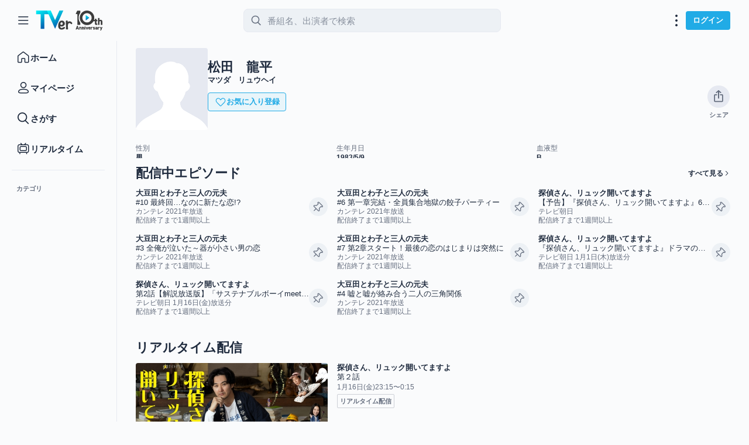

--- FILE ---
content_type: text/css
request_url: https://tver.jp/_next/static/css/f2deda580ac80edb.css
body_size: 1299
content:
.EpisodeItem_container__05_Zt{display:flex;flex-direction:column;gap:var(--Spacing_100);width:100%}.EpisodeItem_container__05_Zt .EpisodeItem_thumbnail__HCZYz{position:relative;flex-shrink:0;width:100%}@media screen and (max-width:767px){.EpisodeItem_container__05_Zt .EpisodeItem_thumbnail__HCZYz{width:134px}.EpisodeItem_container__05_Zt{flex-grow:1;flex-direction:row;width:auto;height:auto}}.EpisodeItem_imgWrapper__ZnNFq{overflow:hidden;border-radius:var(--Radius_50)}.EpisodeItem_meta__lqYK_{display:flex;justify-content:space-between;width:100%}.EpisodeItem_metaText__baPU5{display:flex;flex-grow:1;flex-direction:column;gap:var(--Spacing_25)}@media screen and (max-width:767px){.EpisodeItem_metaText__baPU5{height:auto;padding-right:var(--Spacing_100)}}.EpisodeItem_title__UqVwV{font-weight:700;font-size:13px;line-height:16px;display:-webkit-box;overflow:hidden;text-overflow:ellipsis;word-break:break-all;-webkit-box-orient:vertical;-webkit-line-clamp:1;color:var(--Content_Primary)}@media screen and (max-width:767px){.EpisodeItem_title__UqVwV{font-size:12px;line-height:16px}}.EpisodeItem_subTitle__HgVfK{font-weight:400;font-size:13px;line-height:16px;display:-webkit-box;overflow:hidden;text-overflow:ellipsis;word-break:break-all;-webkit-box-orient:vertical;-webkit-line-clamp:1;color:var(--Content_Primary)}@media screen and (max-width:767px){.EpisodeItem_subTitle__HgVfK{font-size:12px;line-height:16px}}.EpisodeItem_broadcast__Ssmf7,.EpisodeItem_endAt___xmdZ{font-weight:300;font-size:12px;line-height:15px;display:-webkit-box;overflow:hidden;text-overflow:ellipsis;word-break:break-all;-webkit-box-orient:vertical;-webkit-line-clamp:1;color:var(--Content_Secondary)}@media screen and (max-width:767px){.EpisodeItem_broadcast__Ssmf7,.EpisodeItem_endAt___xmdZ{font-size:11px;line-height:13px}}.EpisodeItem_icon__Pg16_{display:flex;align-items:center}.TalentEpisodes_container__b9wk5{display:flex;flex-direction:column;padding:var(--Spacing_150) var(--Spacing_400) var(--Spacing_400)}@media screen and (max-width:767px){.TalentEpisodes_container__b9wk5{display:flex;flex-direction:column;padding:var(--Spacing_150) var(--Spacing_150) var(--Spacing_400)}}.TalentEpisodes_caption___WMVN{padding:var(--Spacing_0) var(--Spacing_0) var(--Spacing_150)}.TalentEpisodes_list__wz0FW{display:grid;grid-template-columns:repeat(auto-fill,minmax(260px,1fr));gap:var(--Spacing_200)}@media screen and (max-width:999px){.TalentEpisodes_list__wz0FW{grid-template-columns:repeat(auto-fill,minmax(230px,1fr))}}@media screen and (max-width:767px){.TalentEpisodes_list__wz0FW{display:flex;flex-direction:column;grid-template-columns:1fr 1fr;gap:var(--Spacing_150)}}.TalentInfo_talent__b4bTP{display:flex;flex-direction:column;padding:var(--Spacing_150) var(--Spacing_400) var(--Spacing_0) var(--Spacing_400)}@media screen and (max-width:767px){.TalentInfo_talent__b4bTP{padding:var(--Spacing_150) var(--Spacing_200) var(--Spacing_0) var(--Spacing_200)}}.TalentInfo_actorInfoWithButton__AHBsd{display:flex;gap:var(--Spacing_300)}@media screen and (max-width:767px){.TalentInfo_actorInfoWithButton__AHBsd{gap:var(--Spacing_200)}}.TalentInfo_talentIcon__P0kq5{width:140px;height:140px}@media screen and (max-width:767px){.TalentInfo_talentIcon__P0kq5{width:100px;height:100px}}.TalentInfo_talentInfoWrapper__18M_b{display:flex;flex-direction:column;gap:var(--Spacing_50);justify-content:center;width:100%}.TalentInfo_talentName__NmNFY{font-weight:700;font-size:22px;line-height:28px;color:var(--Content_Primary)}@media screen and (max-width:767px){.TalentInfo_talentName__NmNFY{font-size:18px;line-height:22px}}.TalentInfo_talentNameKana__533_r{font-weight:700;font-size:13px;line-height:16px;color:var(--Content_Primary)}@media screen and (max-width:767px){.TalentInfo_talentNameKana__533_r{font-size:12px;line-height:16px}}.TalentInfo_buttons__TZlxY{display:flex;justify-content:space-between;align-items:center}.TalentInfo_info__Q0wlS,.TalentInfo_talentDescriptionWrapper__1t6Yi{padding-top:var(--Spacing_200)}.TalentInfo_talentDescription__SkGKv{display:grid;grid-template-columns:repeat(auto-fill,minmax(300px,1fr));gap:var(--Spacing_0) var(--Spacing_150)}@media screen and (max-width:999px){.TalentInfo_talentDescription__SkGKv{grid-template-columns:repeat(3,1fr)}}@media screen and (max-width:767px){.TalentInfo_talentDescription__SkGKv{grid-template-columns:1fr 1fr}}.TalentInfo_item__ooNAk{display:flex;flex-direction:column;gap:var(--Spacing_50);padding:var(--Spacing_100) var(--Spacing_0)}.TalentInfo_item__ooNAk .TalentInfo_label__Z_FaO{font-weight:300;font-size:12px;line-height:15px;color:var(--Content_Secondary)}@media screen and (max-width:767px){.TalentInfo_item__ooNAk .TalentInfo_label__Z_FaO{font-size:11px;line-height:13px}}.TalentInfo_item__ooNAk .TalentInfo_display__ioQiT{font-weight:700;font-size:12px;line-height:16px;color:var(--Content_Primary)}@media screen and (max-width:767px){.TalentInfo_item__ooNAk .TalentInfo_display__ioQiT{font-size:11px;line-height:14px}}.LiveItem_container__0TCQf{position:relative;display:flex;flex-direction:column;gap:var(--Spacing_100);width:100%}.LiveItem_container__0TCQf .LiveItem_thumbnail__kGkgW{position:relative;flex-shrink:0;width:100%}@media screen and (max-width:767px){.LiveItem_container__0TCQf .LiveItem_thumbnail__kGkgW{width:134px}}.LiveItem_container__0TCQf .LiveItem_overlay__xptlp{font-weight:700;font-size:15px;line-height:18px;position:absolute;inset:var(--Spacing_0);display:flex;justify-content:center;align-items:center;width:100%;border-radius:var(--Radius_50);background-color:var(--Overlay_Primary);color:var(--Content_Inverse)}@media screen and (max-width:767px){.LiveItem_container__0TCQf .LiveItem_overlay__xptlp{font-size:13px;line-height:16px;width:134px}.LiveItem_container__0TCQf{flex-grow:1;flex-direction:row;width:auto;height:auto}}.LiveItem_imgWrapper__iPcrh{overflow:hidden;border-radius:var(--Radius_50)}.LiveItem_meta__otWXL{display:flex;width:100%}.LiveItem_metaText__L6pB0{display:flex;flex-grow:1;flex-direction:column;justify-content:center}@media screen and (max-width:767px){.LiveItem_metaText__L6pB0{height:auto}}.LiveItem_title__MxKbO{font-weight:700;font-size:13px;line-height:16px;display:-webkit-box;overflow:hidden;text-overflow:ellipsis;word-break:break-all;-webkit-box-orient:vertical;-webkit-line-clamp:1;color:var(--Content_Primary)}@media screen and (max-width:767px){.LiveItem_title__MxKbO{font-size:12px;line-height:16px}}.LiveItem_subTitle___ha5Q{font-weight:400;font-size:13px;line-height:16px;display:-webkit-box;overflow:hidden;text-overflow:ellipsis;word-break:break-all;-webkit-box-orient:vertical;-webkit-line-clamp:1;color:var(--Content_Primary)}@media screen and (max-width:767px){.LiveItem_subTitle___ha5Q{font-size:12px;line-height:16px}}.LiveItem_endAt__4VrbU{font-weight:300;font-size:12px;line-height:15px;display:-webkit-box;overflow:hidden;text-overflow:ellipsis;word-break:break-all;-webkit-box-orient:vertical;-webkit-line-clamp:1;padding-top:var(--Spacing_25);color:var(--Content_Secondary)}@media screen and (max-width:767px){.LiveItem_endAt__4VrbU{font-size:11px;line-height:13px}}.LiveItem_liveLabel__TW0Bf{padding-top:var(--Spacing_50)}@media screen and (max-width:767px){.LiveItem_liveLabel__TW0Bf{padding-top:var(--Spacing_0)}}.LiveItem_badge__a4iwj{position:absolute;top:calc(var(--Spacing_50)*-1);left:calc(var(--Spacing_50)*-1)}.TalentLiveEpisodes_container__RDo4_{display:flex;flex-direction:column;padding:var(--Spacing_100) var(--Spacing_400) var(--Spacing_400)}@media screen and (max-width:767px){.TalentLiveEpisodes_container__RDo4_{display:flex;flex-direction:column;padding:var(--Spacing_150) var(--Spacing_150) var(--Spacing_400)}}.TalentLiveEpisodes_caption__ipwsV{padding:var(--Spacing_0) var(--Spacing_0) var(--Spacing_150)}.TalentLiveEpisodes_list__icZpa{display:grid;grid-template-columns:repeat(auto-fill,minmax(260px,1fr));gap:var(--Spacing_200)}@media screen and (max-width:999px){.TalentLiveEpisodes_list__icZpa{grid-template-columns:repeat(auto-fill,minmax(230px,1fr))}}@media screen and (max-width:767px){.TalentLiveEpisodes_list__icZpa{display:flex;flex-direction:column;grid-template-columns:1fr 1fr;gap:var(--Spacing_150)}}.TalentPage_container__qvZuH{display:flex;flex-direction:column;height:100%}

--- FILE ---
content_type: text/css
request_url: https://tver.jp/_next/static/css/9155a50d8ff64167.css
body_size: 4627
content:
.LoginAppealModal_body__Aso2_{padding-bottom:var(--Spacing_0)}.LoginAppealModal_labelWrapper__aw6k6{display:flex;flex-direction:column;overflow:hidden}.LoginAppealModal_description__fxR6a{color:var(--c-label);font-size:15px;line-height:18px}@media screen and (max-width:767px){.LoginAppealModal_description__fxR6a{font-size:13px;line-height:17px}}.LoginAppealModal_note__b8crA{margin-top:var(--Spacing_100);color:var(--c-sub-label);font-size:13px;line-height:17px}@media screen and (max-width:767px){.LoginAppealModal_note__b8crA{font-size:11px;line-height:14px}}.LoginAppealModal_buttonWrapper__xLPCO{display:flex;flex-direction:column;gap:var(--Spacing_150);align-items:center}.EpisodeThumbnail_wrapper__ld8cR{position:relative}.EpisodeThumbnail_playImage__vgObX{position:absolute;top:50%;left:50%;transform:translate(-50%,-50%)}.EpisodeThumbnail_duration__aUgXu{position:absolute;right:var(--Spacing_100);bottom:var(--Spacing_100)}.EpisodeColumn_unreadNew__dr_M5{padding:var(--Spacing_50);border-radius:var(--Border_75);background-color:var(--UnreadNew_Background)}@media screen and (max-width:767px){.EpisodeColumn_unreadNew__dr_M5{padding:var(--Spacing_25)}}.EpisodeColumn_thumbnailWrapper__hUiJZ{position:relative}.EpisodeColumn_badge__uHO4u{position:absolute;top:calc(-1*var(--Spacing_50));left:calc(-1*var(--Spacing_50));background-color:var(--Surface_Accent)}.EpisodeColumn_title__CEeoL{font-weight:700;font-size:13px;line-height:16px;display:-webkit-box;overflow:hidden;text-overflow:ellipsis;word-break:break-all;-webkit-box-orient:vertical;-webkit-line-clamp:1;color:var(--Content_Primary);text-align:left}@media screen and (max-width:767px){.EpisodeColumn_title__CEeoL{font-size:12px;line-height:16px}}.EpisodeColumn_titleOnly__qKtBP{-webkit-line-clamp:2}.EpisodeColumn_subTitle__1_Yc2,.EpisodeColumn_titleOnly__qKtBP{display:-webkit-box;overflow:hidden;text-overflow:ellipsis;word-break:break-all;-webkit-box-orient:vertical}.EpisodeColumn_subTitle__1_Yc2{font-weight:400;font-size:13px;line-height:16px;-webkit-line-clamp:1;color:var(--Content_Primary);text-align:left}@media screen and (max-width:767px){.EpisodeColumn_subTitle__1_Yc2{font-size:12px;line-height:16px}}.EpisodeColumn_subInfo__JCyWv{font-weight:300;font-size:12px;line-height:15px;display:-webkit-box;overflow:hidden;text-overflow:ellipsis;word-break:break-all;-webkit-box-orient:vertical;-webkit-line-clamp:1;margin-top:var(--Spacing_25);color:var(--Content_Secondary);text-align:left}@media screen and (max-width:767px){.EpisodeColumn_subInfo__JCyWv{font-size:11px;line-height:13px}}.EpisodeColumn_layoutRow__WhK9f{display:flex;align-items:center;width:100%;margin-top:var(--Spacing_100)}@media screen and (max-width:767px){.EpisodeColumn_layoutRow__WhK9f{margin-top:var(--Spacing_25)}}.EpisodeColumn_layoutRow__WhK9f>*{min-width:0}.EpisodeColumn_layoutMain__x5ORT{flex:1 1;overflow:hidden;width:100%;min-width:0}.LiveRecommendList_container__szm_Q{display:flex;flex-direction:column;gap:18px}@media screen and (max-width:767px){.LiveRecommendList_container__szm_Q{gap:14px}}.LiveRecommendList_title__UZcG8{color:var(--c-label);font-weight:700;font-size:18px;line-height:22px}.LiveRecommendList_list__peqF3{display:grid;flex:initial;grid-template-columns:repeat(auto-fill,minmax(min(220px,50% - var(--Spacing_200)/2),1fr));gap:var(--Spacing_200);overflow-y:initial}@media screen and (max-width:767px){.LiveRecommendList_list__peqF3{grid-template-columns:repeat(auto-fill,minmax(min(180px,50% - var(--Spacing_100)/2),1fr));gap:var(--Spacing_100);overflow-x:auto}}.channel-tabs_tabs__wCuuo{position:relative}.channel-tabs_tabs__wCuuo:before{content:"";position:absolute;bottom:1px;left:0;display:block;width:100%;height:1px;background:var(--bg-gray)}.channel-tabs_scrollTabs__acwJh{display:flex;align-items:flex-end;overflow-x:auto;overflow-y:hidden;width:100%;max-width:var(--layout-max-width);margin:0 auto;padding:0 var(--Spacing_400);background-color:var(--bg-main);line-height:1;white-space:nowrap}@media screen and (min-width:1000px){.channel-tabs_scrollTabs__acwJh{max-width:min((max(700px,100vh) - var(--header-height) - var(--channel-tabs-height) - var(--Spacing_400) - 90px)*1.7777777778 + var(--sidebar-width),var(--layout-max-width))}}@media screen and (max-width:767px){.channel-tabs_scrollTabs__acwJh{padding:var(--Spacing_0)}}.channel-tabs_tab__SOSTY{display:grid;place-content:center;width:138px;height:var(--channel-tabs-height);padding:0 13px;border-bottom:var(--Border_25) solid rgba(0,0,0,0);background:none;list-style:none;cursor:pointer}.channel-tabs_tab__SOSTY:focus-visible{outline:var(--Border_25) solid var(--Border_Function_Focused);outline-offset:2px}.channel-tabs_tab__SOSTY:active{background-color:var(--Surface_Function_Hover)}@media(hover:hover){.channel-tabs_tab__SOSTY:hover{background-color:var(--Surface_Function_Hover)}}.channel-tabs_tab__SOSTY:focus{outline:none!important}.channel-tabs_tab__SOSTY.channel-tabs_selectedTab__uBoFD{border-bottom:var(--Border_25) solid var(--Border_Accent)}@media screen and (max-width:767px){.channel-tabs_tab__SOSTY{width:75px;height:44px;padding:0}}.official-icon_main__fObZw{display:grid;place-content:center;margin:0}.live-main_main__Hw03k{position:relative;z-index:1}.live-main_main__Hw03k.live-main_specialLiveList__SUP8G{width:100%;max-width:826px;margin:auto}.live-main_tabs__Wyjr3{display:flex;flex-direction:column;height:100%}.live-main_selectedTabPanel__7oiqV{display:block;flex:1 1}.live-main_selectedTabPanel__7oiqV>*{height:100%}@media(max-width:999px){.live-main_main__Hw03k{width:100%}}.live-page-main_wrapper__3ryXr{--player-max-width:1800px;--sidebar-width:370px;--layout-max-width:calc(var(--player-max-width) + (var(--Spacing_400) * 2) + var(--sidebar-width));--channel-tabs-height:60px}.live-page-main_layout__Sm4zk{position:relative;margin:0 auto}@media screen and (min-width:1000px){.live-page-main_layout__Sm4zk{display:flex;justify-content:center;max-width:var(--layout-max-width)}}.live-page-main_main__dCZkG>*{margin-bottom:var(--Spacing_400)}@media screen and (min-width:1000px){.live-page-main_main__dCZkG{flex:1 1;min-width:0;max-width:calc((max(700px,100vh) - var(--header-height) - var(--channel-tabs-height) - var(--Spacing_400) - 90px)*1.7777777778);margin-top:var(--Spacing_400)}}@media screen and (max-width:767px){.live-page-main_main__dCZkG>*{margin-bottom:var(--Spacing_200)}}.live-page-main_padding__M0kuz{padding:var(--Spacing_0) var(--Spacing_400)}@media screen and (max-width:999px){.live-page-main_padding__M0kuz.live-page-main_expand__UXY_9{padding:var(--Spacing_0)}}@media screen and (max-width:767px){.live-page-main_padding__M0kuz{padding:var(--Spacing_0) var(--Spacing_150)}.live-page-main_padding__M0kuz.live-page-main_expand__UXY_9{padding:var(--Spacing_0)}}.live-page-main_sidebar__tKpvj{display:flex;flex-shrink:0;flex-direction:column;width:var(--sidebar-width);border-left:var(--Border_12) solid var(--Border_Primary)}.live-page-main_sidebar__tKpvj>*{margin-top:var(--Spacing_400)}@media screen and (max-width:999px){.live-page-main_sidebar__tKpvj{display:none}}.live-page-main_companionAd__yffxw{display:flex;justify-content:center}@media screen and (max-width:999px){.live-page-main_companionAd__yffxw{display:none}}.live-page-main_goToTopButton__yk71c{padding:0 var(--Spacing_150) var(--Spacing_150)}.live-page-main_navigationButton__VwNzM{gap:0;width:100%}.live-page-main_navigationButton__VwNzM img{height:32px;margin-top:-1px}.live-page-main_navigationButton__VwNzM a{color:var(--Content_Primary)}.LiveDescription_root__1PvPj{display:flex;flex-direction:column;gap:var(--Spacing_150)}.LiveDescription_detailAndShareButton__4dBgf{display:flex;gap:var(--Spacing_50);justify-content:space-between}.LiveDescription_detail__BaK_Y{flex:1 1 auto}.LiveDescription_metaDetail__WA7RL{display:flex;flex-direction:column;gap:var(--Spacing_25);color:var(--Content_Secondary)}.LiveDescription_producer__gM48P{font-weight:400;font-size:13px;line-height:16px}@media screen and (max-width:767px){.LiveDescription_producer__gM48P{font-size:12px;line-height:16px}}.LiveDescription_term__TatS4{font-weight:300;font-size:12px;line-height:15px;display:flex;align-items:center}@media screen and (max-width:767px){.LiveDescription_term__TatS4{font-size:11px;line-height:13px}}.LiveDescription_openAnnounceDescription__pwmIB{font-weight:300;font-size:12px;line-height:15px;display:flex;align-items:center;white-space:pre-wrap}@media screen and (max-width:767px){.LiveDescription_openAnnounceDescription__pwmIB{font-size:11px;line-height:13px}}.LiveDescription_labels__BaL9s{display:flex;gap:var(--Spacing_50);align-items:center;margin-top:var(--Spacing_50)}.LiveDescription_buttons__eavav{display:flex;justify-content:space-between}@media screen and (max-width:767px){.LiveDescription_buttons__eavav{gap:var(--Spacing_100)}}.LiveDescription_seriesTitle__0b_br{font-weight:700;font-size:13px;line-height:16px;color:var(--Content_Primary)}@media screen and (max-width:767px){.LiveDescription_seriesTitle__0b_br{font-size:12px;line-height:16px}}.LiveDescription_title__eRBpg{font-weight:700;font-size:22px;line-height:28px;margin-top:var(--Spacing_50);color:var(--Content_Primary)}@media screen and (max-width:767px){.LiveDescription_title__eRBpg{font-size:18px;line-height:22px}}.LiveDescription_seriesLink__Zr8ge .LiveDescription_arrowBackOutlineIcon__valwS{font-size:16px}.LiveInfo_root__hx9OC{padding:var(--Spacing_200);border:var(--Border_12) solid var(--Border_Primary);border-radius:var(--Radius_100);background-color:var(--Surface_Inverse);color:var(--Content_Primary)}@media screen and (max-width:767px){.LiveInfo_root__hx9OC{padding:var(--Spacing_0);border:none;background-color:rgba(0,0,0,0)}}.LiveInfo_overlay__bcYSZ{background:linear-gradient(0deg,var(--Surface_Inverse) 0,rgba(255,255,255,0) 100%)}@media screen and (max-width:767px){.LiveInfo_overlay__bcYSZ{background:linear-gradient(0deg,var(--Background_Primary) 0,rgba(255,255,255,0) 100%)}}.LiveInfo_content__5pyV6{display:flex;flex-direction:column;gap:var(--Spacing_400)}.LiveInfo_content__5pyV6.LiveInfo_open__ZtbEo{margin-bottom:var(--Spacing_400)}@media screen and (max-width:767px){.LiveInfo_content__5pyV6.LiveInfo_open__ZtbEo{margin-bottom:var(--Spacing_150)}.LiveInfo_content__5pyV6{gap:var(--Spacing_150)}}.LiveInfo_description__cUy89{font-size:15px;line-height:18px;white-space:pre-wrap}@media screen and (max-width:767px){.LiveInfo_description__cUy89{font-size:14px;line-height:18px}}.LiveInfo_sponsor__bxOPd{font-size:15px;line-height:18px;white-space:pre-wrap}@media screen and (max-width:767px){.LiveInfo_sponsor__bxOPd{font-size:14px;line-height:18px}}.LiveInfo_tagList__gWqKL{display:flex;flex-wrap:wrap;gap:var(--Spacing_50)}.LiveInfo_copyright__f3Zbr{font-weight:300;font-size:12px;line-height:15px;color:var(--Content_Tertiary)}@media screen and (max-width:767px){.LiveInfo_copyright__f3Zbr{font-size:11px;line-height:13px}}.LiveInfo_talentSectionList__H0_cI{grid-template-columns:repeat(3,1fr)}@media screen and (max-width:999px){.LiveInfo_talentSectionList__H0_cI{grid-template-columns:repeat(2,1fr)}}.SeriesNavigationCard_navigationCard__C7fRC{display:flex;gap:var(--Spacing_150);align-items:center;width:100%;max-width:420px;height:60px;padding:var(--Spacing_100);border-radius:var(--Radius_50);background:var(--Background_Tertiary)}@media screen and (max-width:767px){.SeriesNavigationCard_navigationCard__C7fRC{height:52px}}.SeriesNavigationCard_thumbnail__IS0p1{width:64px}.SeriesNavigationCard_container__wRgOG{display:flex;flex:1 1;flex-direction:column;gap:var(--Spacing_25)}.SeriesNavigationCard_title__Dck1H{font-weight:700;font-size:13px;line-height:16px;display:-webkit-box;overflow:hidden;text-overflow:ellipsis;word-break:break-all;-webkit-box-orient:vertical;-webkit-line-clamp:1;color:var(--Content_Inverse)}@media screen and (max-width:767px){.SeriesNavigationCard_title__Dck1H{font-size:12px;line-height:16px}}.SeriesNavigationCard_producer__lGhXk{font-weight:300;font-size:12px;line-height:15px;display:-webkit-box;overflow:hidden;text-overflow:ellipsis;word-break:break-all;-webkit-box-orient:vertical;-webkit-line-clamp:1;color:var(--Content_Inverse)}@media screen and (max-width:767px){.SeriesNavigationCard_producer__lGhXk{font-size:11px;line-height:13px}}.SeriesNavigationCard_button__QLy1h{padding:var(--Spacing_0) var(--Spacing_200);border:var(--Border_12) solid var(--Border_Secondary);background:var(--Surface_Default);color:var(--Content_Primary)}.MainImage_host__OZXXi{position:relative;margin:auto}.MainImage_aspectRatioWrapper__C2gfo{position:relative;width:100%;padding-top:56.25%}.MainImage_background__Vs8Su,.MainImage_overlay__kP76U{position:absolute;top:0;left:0;display:grid;place-content:center;width:100%;height:100%}.MainImage_background__Vs8Su{background:#1f2b3e}.MainImage_overlay__kP76U{background:rgba(0,0,0,.5)}.LiveScheduled_host__dGOYz{display:flex;flex-direction:column;gap:var(--Spacing_200);color:var(--Content_Inverse);text-align:center}@media screen and (max-width:767px){.LiveScheduled_host__dGOYz{gap:var(--Spacing_100)}}.LiveScheduled_title__LZFcT{font-weight:700;font-size:22px;line-height:28px}@media screen and (max-width:767px){.LiveScheduled_title__LZFcT{font-size:18px;line-height:22px}}.LiveScheduled_term__dTAkh{font-weight:700;font-size:18px;line-height:22px}@media screen and (max-width:767px){.LiveScheduled_term__dTAkh{font-size:16px;line-height:22px;font-weight:700;font-size:15px;line-height:18px}}@media screen and (max-width:767px)and (max-width:767px){.LiveScheduled_term__dTAkh{font-size:13px;line-height:16px}}.LiveScheduled_description__vMs4a{font-weight:700;font-size:18px;line-height:22px;white-space:pre-wrap}@media screen and (max-width:767px){.LiveScheduled_description__vMs4a{font-size:16px;line-height:22px;font-weight:700;font-size:15px;line-height:18px}}@media screen and (max-width:767px)and (max-width:767px){.LiveScheduled_description__vMs4a{font-size:13px;line-height:16px}}.LiveScheduled_navigationCardWrapper__RGi1a{position:absolute;right:var(--Spacing_200);bottom:var(--Spacing_200);width:calc(100% - var(--Spacing_400));max-width:420px}@media screen and (max-width:767px){.LiveScheduled_navigationCardWrapper__RGi1a{right:var(--Spacing_150);bottom:var(--Spacing_150);width:calc(100% - var(--Spacing_300))}}.big-play-button_host__E6NyN{place-content:center;outline:none}.big-play-button_host__E6NyN,.ended_host__j9ERa{position:absolute;top:0;left:0;width:100%;height:100%;display:grid}.ended_host__j9ERa{background:rgba(0,0,0,.5);place-content:center}.ended_host__j9ERa>*+*{margin-top:12px}.ended_primary__q97av,.ended_secondary__Y0wli{width:306px;height:52px;background:rgb(230,233,241);border-radius:4px;color:#1f2b3e;font-size:16px;font-weight:700;display:flex;align-items:center;justify-content:center}.ended_primary__q97av{background:rgb(33,171,230);color:#ffffff}.player_host__CCajQ{min-width:320px;margin:auto}.player_host__CCajQ:fullscreen{min-width:auto;max-width:none;width:100%;height:100%;background:#000000;display:flex;align-items:center;justify-content:center}.player_host__CCajQ:-webkit-full-screen{min-width:auto;max-width:none;width:100%;height:100%;background:#000000;display:flex;align-items:center;justify-content:center}.player_aspectRatioWrapper__k4zCn{width:100%;padding-top:56.25%;position:relative}.player_host__CCajQ:fullscreen .player_aspectRatioWrapper__k4zCn{width:min(100vw,177.78vh);padding-top:min(56.25vw,100vh)}.player_host__CCajQ:-webkit-full-screen .player_aspectRatioWrapper__k4zCn{width:min(100vw,177.78vh);padding-top:min(56.25vw,100vh)}.player_container__IsT8N,.player_jail__IjUTQ{position:absolute;top:0;left:0;width:100%;height:100%}.player_jail__IjUTQ{isolation:isolate}.player_reloadPrompt__9KKrG{position:absolute;inset:0;margin:0;display:flex;align-items:center;justify-content:center;flex-direction:column}.player_reloadPromptButton__PtcEb{width:306px;height:52px;background:var(--c-blue);border-radius:4px;color:var(--c-btn-label);font-size:16px;font-weight:700;line-height:22px}.poster_host__kBVao{position:absolute;top:0;left:0;width:100%;height:100%;background:#1f2b3e}.poster_thumbnailWrapper__RCVDd{background:#000000}.live-player_videoContainer__32_gr,.live-player_video__nTp8g{width:100%;height:100%}.series-player-layout_container__ubH0e{width:100%}.series-player-layout_mainScreen__w1lw6{overflow-x:hidden;padding:var(--Spacing_0) var(--Spacing_400)}@media screen and (max-width:999px){.series-player-layout_mainScreen__w1lw6{padding:var(--Spacing_0)}}.series-player-layout_body__RUaT6{display:flex;flex-direction:column;padding:var(--Spacing_150) var(--Spacing_400)}.series-player-layout_body__RUaT6>:not(:last-child){margin-bottom:var(--Spacing_400)}@media screen and (max-width:767px){.series-player-layout_body__RUaT6{padding:var(--Spacing_150)}}.live-finished_host__bQzzw{color:#ffffff;font-size:22px;line-height:28px;font-weight:700}.main-image_host__hlxi7{position:relative}.main-image_aspectRatioWrapper__72Ma9{width:100%;padding-top:56.25%;position:relative}.main-image_background__m3Oyv,.main-image_overlay__lJI_V{position:absolute;top:0;left:0;width:100%;height:100%;display:grid;place-content:center}.main-image_background__m3Oyv{background:#1f2b3e}.main-image_overlay__lJI_V{background:rgba(0,0,0,.5)}.prompt-to-login_host__sLVVq{color:rgb(255,255,255);font-size:18px;font-weight:700;line-height:22px;padding:16px;display:flex;flex-wrap:wrap;justify-content:center;text-align:center}.prompt-to-login_container__4QL5e{display:flex;flex-direction:column;align-items:center}.prompt-to-login_button__x6skS{width:255px;height:44px;background:var(--c-blue);border-radius:4px;color:var(--c-btn-label);font-size:16px;font-weight:700;text-align:center;line-height:22px;margin-top:24px}@media (max-width:767px){.prompt-to-login_button__x6skS,.prompt-to-login_host__sLVVq{font-size:14px;line-height:18px}.prompt-to-login_button__x6skS{width:140px;height:32px;margin-top:16px}}.LiveItem_container__fj2Pu{display:flex;align-items:center;width:100%;padding:var(--Spacing_0) var(--Spacing_150);text-align:left}.LiveItem_container__fj2Pu.LiveItem_active__vMbZj{margin:calc(-1*var(--Spacing_50)) var(--Spacing_0);padding:var(--Spacing_50) var(--Spacing_150);background:var(--bg-timeline-active)}.LiveItem_container__fj2Pu.LiveItem_finished__j9BkT{opacity:.4}.LiveItem_thumbnail__u5Ijr{position:relative;width:124px;margin-right:var(--Spacing_100)}@media screen and (max-width:999px){.LiveItem_thumbnail__u5Ijr{width:167px}}@media screen and (max-width:767px){.LiveItem_thumbnail__u5Ijr{width:128px}}.LiveItem_badge__dcoZf{font-weight:700;font-size:11px;line-height:14px;position:absolute;top:calc(-1*var(--Spacing_50));left:calc(-1*var(--Spacing_50));height:15px;padding:var(--Spacing_0) var(--Spacing_50)}@media screen and (max-width:767px){.LiveItem_badge__dcoZf{font-size:10px;line-height:12px}}.LiveItem_meta__kxGmM{display:flex;flex:1 1;flex-direction:column;color:var(--Content_Primary)}.LiveItem_seriesTitle__h3POa{display:-webkit-box;overflow:hidden;text-overflow:ellipsis;word-break:break-all;-webkit-box-orient:vertical;-webkit-line-clamp:1;font-weight:700;font-size:13px;line-height:16px}@media screen and (max-width:767px){.LiveItem_seriesTitle__h3POa{font-size:12px;line-height:16px}}.LiveItem_episodeTitle__MOMgM{display:-webkit-box;overflow:hidden;text-overflow:ellipsis;word-break:break-all;-webkit-box-orient:vertical;-webkit-line-clamp:1;font-weight:400;font-size:13px;line-height:16px}@media screen and (max-width:767px){.LiveItem_episodeTitle__MOMgM{font-size:12px;line-height:16px}}.LiveItem_caption__SjVwB{display:flex;gap:var(--Spacing_25);align-items:center}.LiveItem_time__45qXS{display:-webkit-box;overflow:hidden;text-overflow:ellipsis;word-break:break-all;-webkit-box-orient:vertical;-webkit-line-clamp:1;font-weight:300;font-size:12px;line-height:15px;color:var(--Content_Secondary)}@media screen and (max-width:767px){.LiveItem_time__45qXS{font-size:11px;line-height:13px}}.LiveItem_scheduled__jN2UZ{font-weight:700;font-size:15px;line-height:18px;position:absolute;inset:0;display:flex;justify-content:center;align-items:center;border-radius:var(--Radius_50);background:var(--Overlay_Primary);color:var(--Content_Inverse)}@media screen and (max-width:767px){.LiveItem_scheduled__jN2UZ{font-size:13px;line-height:16px}}.player-layout-sidebar_container__TDAss{position:relative;display:flex;flex-direction:column;width:100%;height:100%;background:var(--bg-main)}@media screen and (min-width:1000px){.player-layout-sidebar_container__TDAss{min-height:350px;max-height:calc(100vh - var(--header-height) - var(--channel-tabs-height) - var(--Spacing_400)*2 - 250px)}.player-layout-sidebar_container__TDAss.player-layout-sidebar_isChannel__ee8kX{max-height:calc(100vh - var(--header-height) - var(--channel-tabs-height) - var(--Spacing_400))}}.player-layout-sidebar_companionAd__hkNyf{padding:0 37px}.player-layout-sidebar_scheduleTitle__XeuZa{margin-bottom:var(--Spacing_200);margin-left:var(--Spacing_200);color:var(--c-label);font-weight:700;font-size:18px;line-height:22px;letter-spacing:0}@media screen and (max-width:999px){.player-layout-sidebar_scheduleTitle__XeuZa{margin:var(--Spacing_0) var(--Spacing_400) var(--Spacing_250)}}@media screen and (max-width:767px){.player-layout-sidebar_scheduleTitle__XeuZa{margin:var(--Spacing_0) var(--Spacing_150) var(--Spacing_150);font-size:18px;line-height:22px}}.player-layout-sidebar_liveListContainer__U0GDa{position:relative;flex:1 1 240px;overflow:auto;margin-right:4px;padding-bottom:var(--Spacing_150)}@media screen and (max-width:999px){.player-layout-sidebar_liveListContainer__U0GDa{flex-basis:auto;max-height:500px;padding-right:var(--Spacing_300);padding-left:var(--Spacing_300)}}@media screen and (max-width:767px){.player-layout-sidebar_liveListContainer__U0GDa{max-height:406px;padding-right:0;padding-left:0}}.player-layout-sidebar_liveListContainer__U0GDa .player-layout-sidebar_labelWrapper___lySh{position:sticky;top:-1px;z-index:1;display:flex;justify-content:center;width:100%;margin:var(--Spacing_150) var(--Spacing_0);padding:var(--Spacing_50) var(--Spacing_150);background:linear-gradient(var(--bg-overlay-end),var(--bg-overlay-end) 42px,var(--bg-overlay-start))}.player-layout-sidebar_liveListContainer__U0GDa .player-layout-sidebar_label__VdbUA{display:flex;justify-content:center;align-items:center;width:120px;height:28px;border-radius:14px;background:var(--bg-badge);color:var(--c-white);font-weight:700;font-size:12px;line-height:16px;letter-spacing:0}@media screen and (max-width:999px){.player-layout-sidebar_liveListContainer__U0GDa .player-layout-sidebar_label__VdbUA{margin:12px 0 16px}}@media screen and (max-width:767px){.player-layout-sidebar_liveListContainer__U0GDa .player-layout-sidebar_label__VdbUA{width:92px}}.player-layout-sidebar_companionAd__hkNyf .player-layout-sidebar_title__5L0Fa{margin-bottom:16px;font-weight:700;font-size:22px}.player-layout-sidebar_list__AvWU1{width:100%}.player-layout-sidebar_item__hvNhr:not(:last-child){margin-bottom:var(--Spacing_150)}.player-layout-sidebar_reloadPrompt__cOUuy{position:absolute;inset:50px 0 0;z-index:2;display:grid;gap:36px;place-content:center;margin:0;background:var(--bg-timeline-filter)}@media screen and (max-width:999px){.player-layout-sidebar_reloadPrompt__cOUuy{top:108px}}@media screen and (max-width:767px){.player-layout-sidebar_reloadPrompt__cOUuy{top:58px}}.player-layout-sidebar_reloadPromptText__CZhe8{color:var(--c-label);font-size:13px;line-height:16px;text-align:center}.player-layout-sidebar_reloadPromptButton__Sruwc{width:215px;height:44px;border-radius:4px;background:var(--c-blue);color:var(--c-btn-label);font-weight:700;font-size:16px;line-height:22px}.player-layout-sidebar_noLive__ylBD4{color:var(--c-label);text-align:center}.sidebar_sidebar__ZnCUd{width:374px;flex-grow:1;isolation:isolate}@media (max-width:999px){.sidebar_sidebar__ZnCUd{width:100%;position:relative}}.special-live-floating-button_wrapper__Pczc_{position:fixed;right:var(--Spacing_500);bottom:var(--Spacing_500);z-index:1}@media screen and (max-width:999px){.special-live-floating-button_wrapper__Pczc_{position:sticky;right:auto;display:flex;justify-content:flex-end;padding:var(--Spacing_0) var(--Spacing_500)}}@media screen and (max-width:767px){.special-live-floating-button_wrapper__Pczc_{padding:0 16px}}.special-live-floating-button_button__G6mfi{display:block}.special-live-floating-button_img__zsiCC{border-radius:38px;box-shadow:0 2px 12px 0 rgba(8,17,30,.5)}@media screen and (max-width:999px){.special-live-floating-button_img__zsiCC{border-radius:30px;box-shadow:0 2px 12px 0 rgba(8,17,30,.5)}}

--- FILE ---
content_type: text/javascript
request_url: https://tver.jp/_next/static/chunks/8360-1cff8fb77d9642c9.js
body_size: 7448
content:
(self.webpackChunk_N_E=self.webpackChunk_N_E||[]).push([[8360],{1783:e=>{e.exports={wrapper:"live-page-main_wrapper__3ryXr",layout:"live-page-main_layout__Sm4zk",main:"live-page-main_main__dCZkG",padding:"live-page-main_padding__M0kuz",expand:"live-page-main_expand__UXY_9",sidebar:"live-page-main_sidebar__tKpvj",companionAd:"live-page-main_companionAd__yffxw",goToTopButton:"live-page-main_goToTopButton__yk71c",navigationButton:"live-page-main_navigationButton__VwNzM"}},10240:e=>{e.exports={host:"live-finished_host__bQzzw"}},11781:(e,t,i)=>{"use strict";i.d(t,{A:()=>eV});var a=i(37876),n=i(49995),s=i(77328),l=i.n(s),r=i(48230),o=i.n(r),c=i(89099),d=i(14232),p=i(67053),u=i(8357),v=i(12253),m=i(50423),h=i(28020),_=i(17212),g=i(12385),f=i(91752),b=i(99499),y=i(66455),x=i(60104),j=i(24922),T=i(12409),w=i(66764),C=i(96434),N=i(26471),L=i(80300),S=i(97055),I=i(65973),A=i(45283),k=i(14890),P=i(18205),E=i(79313),D=i(17485),R=i(8409),U=i(57364),$=i(13586),F=i(58273),V=i(61322),O=i(33822),M=i(61045),B=i(84503),J=i(37972),z=i.n(J),X=i(75132),G=i.n(X);function Z(e){let{channelContent:t}=e,i=(0,_.hJ)(),n=(0,E.M9)(),s=n?n.getChannelIconURL(t.id,t.version,i):"",{isSp:l}=(0,N.U)();return(0,a.jsx)("h1",{className:G().main,children:(0,a.jsx)(V.A,{src:s,width:l?75:112,height:l?40:60,alt:`${t.name}系`})})}function W(e){let{liveChannelPage:t,tabIndex:i}=e,s=(0,c.useRouter)(),{sendTagToOnClickLiveChannel:l}=(0,M.j)();return(0,a.jsx)(O.tU,{onSelect:e=>{let i=t?.contents[e];if(void 0!==i)switch(i.type){case"subchannel":s.push("/live/special");break;case"channel":s.push(`/live/${i.content.id}`),l(e,i.content.id)}},className:z().tabs,selectedIndex:i,children:(0,a.jsx)(Q,{children:t.contents.map((e,t)=>(0,a.jsx)(O.oz,{className:(0,n.A)(z().tab,t===i&&z().selectedTab),children:(0,a.jsx)(Z,{channelContent:e.content})},e.content.id))})})}let Q=e=>{let{children:t}=e;return(0,a.jsx)("div",{className:z().scrollTabs,children:(0,a.jsx)(B.A,{isScrollToClicked:!0,showOverlay:!0,children:t})})};Q.tabsRole="TabList";var Y=i(58906),q=i(20130),H=i.n(q);function K(e){let{liveChannelPage:t,playerLayout:i,tabIndex:n}=e;return(0,a.jsx)("div",{className:H().main,children:t?(0,a.jsx)(O.tU,{className:H().tabs,selectedTabPanelClassName:H().selectedTabPanel,selectedIndex:n,children:t.contents.map(e=>(0,a.jsx)(O.Kp,{children:i},e.content.id))}):(0,a.jsx)(Y.A,{height:640})})}var ee=i(1783),et=i.n(ee),ei=i(89017),ea=i(24158),en=i(25999),es=i(59277),el=i(89089),er=i(5838),eo=i(63196),ec=i(72723),ed=i(38945),ep=i(18624),eu=i(41594),ev=i(29279),em=i(10240),eh=i.n(em);function e_(){return(0,a.jsx)("div",{className:eh().host,children:"配信終了しました"})}var eg=i(38792),ef=i.n(eg);function eb(e){let{src:t,children:i}=e;return t?i?(0,a.jsx)(ej,{src:t,children:i}):(0,a.jsx)(ex,{src:t}):(0,a.jsx)(ey,{children:i})}function ey(e){let{children:t}=e;return(0,a.jsx)("div",{className:ef().host,children:(0,a.jsx)("div",{className:ef().aspectRatioWrapper,children:(0,a.jsx)("div",{className:ef().background,children:t})})})}function ex(e){let{src:t}=e;return(0,a.jsx)("div",{className:ef().host,children:(0,a.jsx)(j.Vz,{src:t,aspect:"16/9",alt:"サムネイル",className:ef().img})})}function ej(e){let{src:t,children:i}=e;return(0,a.jsxs)("div",{className:ef().host,children:[(0,a.jsx)(j.Vz,{src:t,aspect:"16/9",alt:"サムネイル",className:ef().img}),(0,a.jsx)("div",{className:ef().overlay,children:i})]})}var eT=i(21131),ew=i(36784),eC=i.n(ew);function eN(e){let{onClickLoginButton:t}=e,i=(0,ed.h)();return(0,a.jsx)("div",{className:eC().host,children:"other"===i?(0,a.jsxs)("div",{className:eC().container,children:[(0,a.jsxs)("span",{children:["ログインすることで",(0,a.jsx)("br",{}),"追っかけ配信をご視聴いただけます。"]}),(0,a.jsx)(eT.A,{className:eC().button,onClick:t,children:"ログイン"})]}):(0,a.jsx)("span",{children:"アプリからログインすることでご視聴いただけます。"})})}function eL(e){let{adjust:t,isChannel:i,providerId:n,streamId:s,livePlayerData:l,livePlayerHandlers:r,liveEpisodeId:o,liveEpisode:c,isFavorite:p,favoriteCount:u,showTimelineReloadOnPlayer:v,seriesThumbnailPath:m,timelineContentOnLive:h,onChangeFavorite:_,onSetIsDvr:g,onSetController:f,onReloadTimeline:b,onOpenLoginAppealModal:y}=e,[x,j]=(0,d.useState)(""),T=(0,ei.F)({liveEpisodeId:o,type:l.type},(e,t)=>e.type===t.type&&e.liveEpisodeId===t.liveEpisodeId),{terms:w}=(0,ea.h)(),{data:N}=(0,E.mp)(o?["tver-app-api:LiveEpisodeTalent",o]:null),L=(0,el.NU)(),S=N?.contents,A=(0,ed.h)(),k=(0,d.useMemo)(()=>{switch(l.type){case"playable":case"scheduled":case"promptToLogin":case"finished":return l.meta;default:return}},[l]),D={share:!1,provider:n,videoType:"live",referenceId:o,episodeId:o};(0,d.useEffect)(()=>{x!==o&&j("")},[o,x]);let U=(0,P._)(),$=U?.getNow()?.getTime(),F=c?.viewStatus.startAt,V=c?.viewStatus.endAt,O=c?.dvr,M=(0,d.useMemo)(()=>{if($&&F&&V)return(0,en.p)({now:$,startAt:F,endAt:V,dvr:O&&{isDvr:O.allow,startAt:O.startAt,endAt:O.endAt}})},[$,F,V,O]),B=(0,d.useCallback)(e=>{c&&(0,C.F6)({category:e,label:`/0/series/${c.seriesID}`})},[c?.seriesID]),J=(0,d.useCallback)(()=>{(0,C.F6)({action:"share",label:`/0/live/${o}`,useViewName:!0})},[o]),z=(0,d.useCallback)(e=>{if(_)return _(e)},[_]);if("loading"===l.type)return(0,a.jsx)(Y.A,{height:640,fillForScrollRestoration:!0});let X=h?(0,ep.GQ)((0,R.J)(h.content.onairStartAt),(0,R.J)(h.content.onairEndAt)):void 0,G=o===T?.liveEpisodeId&&T?.type==="scheduled",Z=w.accepted&&(L.value||i||G);return(0,a.jsx)(ev.A,{mainScreen:(()=>{switch(l.type){case"playable":return"other"===A?(0,a.jsxs)(a.Fragment,{children:[n&&(0,a.jsx)(er.T,{broadcastProviderId:n}),(0,a.jsx)(eu.A,{autoplay:Z,autoplaySetting:L.value,thumbnail:l.thumbnail,seriesTitle:l.meta.title,episodeTitle:c?.title,defaultState:l.defaultState,dvrType:l.dvrType,liveEpisodeLink:l.liveEpisodeLink,live:l.liveVideo,dvr:l.dvrVideo,allowLive:l.allowLive,allowDvr:l.allowDvr,allowDvrIfLoggedIn:l.allowDvrIfLoggedIn,specialLiveDvrAllowed:l.specialLiveDvrAllowed,vrAccountId:l.vrAccountId,programStartTimestamp:l.programStartTimestamp,specialLiveDvrStartTimestamp:l.specialLiveDvrStartTimestamp,episodeCc:h?.content.episodeCc,episodeId:l.analytics.episodeId,specialLive:l.analytics.specialLive,mrss:l.analytics.mrss,movieLoggerOptions:D,hasPlayedId:x,termsAccepted:w.accepted,...r,showTimelineReloadOnPlayer:v,onSetIsDvr:g,onSetController:f,onReloadTimeline:b,onOpenLoginAppealModal:()=>y?.("player"),setHasPlayedId:j},`${n}-${s}-${l.key}`)]}):(0,a.jsx)(eb,{src:l.thumbnail});case"scheduled":return c&&(0,a.jsx)(ec.Y,{term:l.termText,description:c.openAnnounceDescription,src:l.thumbnail,seriesSrc:m?(0,es.Q)(m,"m"):"",title:k?.title||"",href:I.X.series._seriesId(c.seriesID).$url(),producer:c.productionProviderLabel,onClickLink:()=>B("player")});case"promptToLogin":return(0,a.jsx)(eb,{src:l.thumbnail,children:(0,a.jsx)(eN,{onClickLoginButton:()=>y?.("app")})});case"finished":return(0,a.jsx)(eb,{src:l.thumbnail,children:(0,a.jsx)(e_,{})});case"liveUsedUpTimeline":return(0,a.jsx)(eb,{children:(0,a.jsx)(e_,{})});default:return null}})(),children:k&&h&&c&&void 0!==p&&void 0!==u&&X&&o&&(0,a.jsx)(eo.Z,{id:o,title:h.content.title,seriesTitle:k.title,shareText:c.share.text,shareUrl:c.share.url,seriesUrl:I.X.series._seriesId(c.seriesID).$url(),producer:k.broadcaster,term:X,openAnnounceDescription:c.openAnnounceDescription,cc:h.content.episodeCc,type:"realtime",status:M||"scheduled",favoriteCount:u,description:k.description,sponsor:c.episodeSponsor,talents:S||[],copyright:k.copyright,adjust:t,isSd:"other"!==A,isFavorite:p,onClickSeriesLink:()=>B(),onClickShareButton:J,onChangeFavorite:z})})}var eS=i(45061),eI=i(47323),eA=i.n(eI);function ek(e){let{isChannel:t,streamId:i,liveTimeline:s,showTimelineReload:l,onReloadTimeline:r}=e,o=(0,P._)(),c=o?.getNow(),p=(0,d.useRef)(null);var u=i,v=s,m=p;let h=(0,P._)();(0,d.useLayoutEffect)(()=>{let e;if(!h)return;let t=m.current;if(!t)return;if(u)e=u;else{let t=h.getNow(),i=v.flatMap(e=>e.contents.map(e=>e)).filter(e=>!(0,D.le)(e,t))[0];if(!i)return;e=i.content.id}let i=t.querySelector(`div[data-live-id="${e}"]`);i&&(t.scrollTop=i.offsetTop-60)},[h,m,v,u]);let _=-1;return(0,a.jsx)("div",{className:(0,n.A)(eA().container,{[eA().isChannel]:t}),children:s.length>0?(0,a.jsxs)(a.Fragment,{children:[(0,a.jsx)("div",{className:eA().scheduleTitle,children:"配信予定"}),(0,a.jsx)("div",{className:eA().liveListContainer,ref:p,children:s.map(e=>(0,a.jsxs)("div",{children:[(0,a.jsx)("div",{className:eA().labelWrapper,children:(0,a.jsx)("div",{className:eA().label,children:e.label})}),(0,a.jsx)("div",{className:eA().list,children:e.contents.map(e=>{let t=_+=1,n=c&&(0,D.en)(e,c),s=i?e.content.id===i:n,l=c&&(0,D.le)(e,c);return(0,a.jsx)("div",{"data-live-id":e.content.id,className:eA().item,children:(0,a.jsx)(eS.Q,{live:e,active:s,finished:l,onClick:()=>{s||l||(0,C.F6)({label:`/lives/${t}/live/${e.content.id}`,useViewName:!0})}})},e.content.id)})})]},e.label))}),l&&(0,a.jsx)(eP,{onReloadTimeline:r})]}):(0,a.jsx)("div",{className:eA().noLive,children:"近日配信予定はありません"})})}function eP(e){let{onReloadTimeline:t}=e;return(0,a.jsxs)("div",{className:(0,n.A)(eA().reloadPrompt),children:[(0,a.jsx)("div",{className:eA().reloadPromptText,children:"新しい番組情報があります"}),(0,a.jsx)(eT.A,{className:eA().reloadPromptButton,onClick:t,children:"更新する"})]})}var eE=i(90741),eD=i.n(eE);function eR(e){let{isChannel:t,streamId:i,liveTimelinePage:n,showTimelineReload:s,onReloadTimeline:l}=e,r=(0,P._)(),o=r?.getNow(),c=n&&(0,D.j0)(n,o);return(0,a.jsx)("div",{className:eD().sidebar,children:c?(0,a.jsx)(ek,{isChannel:t,streamId:i,liveTimeline:c,showTimelineReload:s,onReloadTimeline:l}):(0,a.jsx)(Y.A,{})})}var eU=i(53784),e$=i.n(eU);function eF(e){let{status:t=0,onClick:i}=e,{isPc:n}=(0,N.U)();return t?(0,a.jsx)("div",{className:e$().wrapper,children:(0,a.jsx)(o(),{href:I.X.live.special.$url(),className:e$().button,onClick:()=>{(0,C.F6)({label:"/speciallive",useViewName:!0}),i?.()},children:(0,a.jsx)(V.A,{...function(e,t){if(t){let t={width:258,height:76};switch(e){case 1:return{...t,src:"/images/PC_btn_SpecialLive.svg"};case 2:return{...t,src:"/images/PC_btn_SpecialLive_comingsoon.svg"};case 3:return{...t,src:"/images/PC_btn_SpecialLive_nowonair.svg"};default:throw Error(`未知のスペシャルライブの状態です: ${e}`)}}let i={width:132,height:52};switch(e){case 1:return{...i,src:"/images/SP_btn_SpecialLive.svg"};case 2:return{...i,src:"/images/SP_btn_SpecialLive_comingsoon.svg"};case 3:return{...i,src:"/images/SP_btn_SpecialLive_nowonair.svg"};default:throw Error(`未知のスペシャルライブの状態です: ${e}`)}}(t,n),alt:"SpecialLive",className:e$().img})})}):null}function eV(e){let t="channel"===e.type,i="liveEpisode"===e.type,s=(0,L.s)(),[r,O]=function(){let[e,t]=(0,d.useState)(),i=(0,P._)(),a=(0,d.useCallback)(()=>{t(i?.getNow()),T._.NEXT_PUBLIC_DEBUG_LOG},[i]);return(0,d.useEffect)(a,[a]),[e,a]}(),[M,B]=(0,d.useState)(),{isPc:J}=(0,N.U)(),z=(0,S.e)(),{liveChannelPage:X,liveEpisodePage:G,liveContent:Z,liveEpisode:Q,liveTimelinePageOnLiveTop:Y,liveTimelinePageOnLiveEpisode:q,streamId:H,providerId:ee,timeline:ei,timelineContentOnLive:ea,updateLiveEpisodePage:en,updateTimeline:es}=function(e,t,i){let a=i?.currentProgramRefId(),n="liveEpisode"===e.type?e.simulStreamId:void 0,{data:s,mutate:l}=(0,E.mp)("channel"===e.type?["tver-app-api:LiveTimeline",e.providerId]:null),r=s&&a?(0,D.IO)(s,a):s&&t?(0,D.ZY)(s,t):void 0,o=s&&t&&(0,D.no)(s,t),{data:c}=(0,E.mp)(r?["tver-app-content:LiveEpisode",r.content.id,r.content.version]:null),d=n??r?.content.id??o?.content.id,p=(0,m.R)({liveEpisodeId:d||""},{enabled:!!d}),{data:u}=(0,E.mp)(p.data?.episode?.content?["tver-app-content:LiveEpisode",p.data.episode.content.id,p.data.episode.content.version]:null),v=u?.broadcastChannelID,{data:h,mutate:_}=(0,E.mp)("liveEpisode"===e.type&&v?["tver-app-api:LiveTimeline",v]:null),{data:g}=(0,E.mp)(["tver-app-api:LiveChannel"]),f=r?.content??p.data?.episode?.content,b=c??u,y="channel"===e.type?e.providerId:v,x=s??h,j="channel"===e.type?l:_,T="channel"===e.type&&x&&t?(0,D.ZY)(x,t)??(0,D.no)(x,t):"channel"!==e.type&&x&&d?(0,D.IO)(x,d):void 0;return{liveChannelPage:g,liveEpisodePage:p.data,liveContent:f,liveEpisode:b,liveTimelinePageOnLiveTop:s,liveTimelinePageOnLiveEpisode:h,streamId:n,providerId:y,timeline:x,timelineContentOnLive:T,updateLiveEpisodePage:p.mutate,updateTimeline:j}}(e,r,M),{data:el,handlers:er,showTimelineReload:eo,showTimelineReloadOnPlayer:ec,reloadTimeline:ed}=function(e,t,i,a,n,s,l,r,o,u,v){let m="channel"===e,h=(0,P._)(),[_,g]=(0,d.useState)({type:"playable",key:1}),f=(0,d.useCallback)(()=>g(e=>({...e,type:"playing"})),[]),b=(0,d.useCallback)(()=>{g(e=>({type:"playable",key:e.key+1}))},[]),y=(0,c.useRouter)();(0,d.useEffect)(()=>b(),[b,y.asPath]);let[x,j]=(0,d.useState)();(0,d.useEffect)(()=>{j(void 0)},[u?.dvr.startAt,u?.dvr.endAt]);let{userProfile:w}=(0,$.b)(),C=function(e){let t=(0,d.useRef)(),i=(0,c.useRouter)().asPath;return(0,d.useEffect)(()=>{e&&(t.current={value:e,path:i})}),i===t.current?.path?t.current.value:void 0}(u),N=v?.currentProgramRefId(),L=(0,D.Qz)({type:_.type,key:_.key,target:m?"channel":"episode",forSpecialLive:!1,displayTime:i,onDvrOverride:x,loggedIn:void 0!==w?!!w:void 0,channelId:t,liveTimelinePage:s,liveChannelPage:l,liveEpisodePage:r,liveContent:o,liveEpisode:u??C,currentProgramRefId:N}),S=L.type;(0,d.useEffect)(()=>{"loading"!==S&&"playable"!==S&&b()},[S,b]),(0,d.useEffect)(()=>{if(!m||!h||!i||!s||"playing"===_.type)return;let e=(0,D.ZY)(s,i)?.content.endAt??(0,D.no)(s,i)?.content.startAt;if(!e)return;let t=(0,R.J)(e),n=h.getNow(),l=t.getTime()-n.getTime(),r=(0,p.wg)(()=>{a()},l);return()=>(0,p.DJ)(r)},[h,i,m,s,_,a]),(0,d.useEffect)(()=>{if(m||!h||"scheduled"!==L.type)return;let e=h.getNow(),t=L.startAt.getTime()-e.getTime(),i=(0,p.wg)(()=>{a()},t);return()=>(0,p.DJ)(i)},[h,L,m,a]),(0,d.useEffect)(()=>{if(!h||!u)return;let e=h.getNow(),t=(0,R.J)(u.dvr.startAt).getTime()-e.getTime();if(t<0)return;let i=(0,p.wg)(()=>{j(!0)},t);return()=>(0,p.DJ)(i)},[h,u]),(0,d.useEffect)(()=>{if(m||!h||!u)return;let e=h.getNow().getTime(),{endAt:t}=u.viewStatus;if(e>=1e3*t)return;let i=(0,R.J)(t).getTime()-e,n=(0,p.wg)(()=>{a(),"playing"!==_.type&&b()},i);return()=>(0,p.DJ)(n)},[h,m,u,_.type,b,a]),(0,d.useEffect)(()=>{if(!h||!u)return;let e=h.getNow(),t=(0,R.J)(u.dvr.endAt).getTime()-e.getTime();if(t<0)return;let i=(0,p.wg)(()=>{j(!1)},t);return()=>(0,p.DJ)(i)},[h,u]);let[I,A]=(0,d.useState)();(0,d.useEffect)(()=>{if(!v)return;let e=()=>{A(v.currentProgramTitle())};return v.on("programchange",e),()=>{v.off("programchange",e)}},[v]);let k=(0,d.useCallback)(()=>{if(!h||!u)return;let e=h.getNow().getTime(),{endAt:t}=u.viewStatus;if(T._.NEXT_PUBLIC_DEBUG_LOG,e<1e3*t)return void console.warn("programchange イベントが発生しましたが、ライブ配信時間内のため再生を停止しません");b()},[h,u,b]),E=m?a:k,U=(0,d.useCallback)(()=>{b()},[b,a]),F=m?a:void 0,V=(0,d.useCallback)(()=>{b(),a()},[b,a]),O=m?void 0:V,[M,B]=(0,d.useState)(!1),[J,z]=(0,d.useState)(!1),X=(0,d.useCallback)(()=>{B(!0),I===v?.currentProgramTitle()&&z(!0)},[v,I]);return(0,d.useEffect)(()=>{B(!1),z(!1)},[y.asPath]),{data:L,handlers:{onProgramChange:E,onProgramUpdate:X,onPlay:f,onStop:U,onGoLatest:F,onEnd:O},showTimelineReload:M,showTimelineReloadOnPlayer:J,reloadTimeline:(0,d.useCallback)(()=>{n(),B(!1),z(!1)},[n])}}(e.type,ee,r,O,es,ei,X,G,Z,Q,M),ep=(0,E.M9)(),eu=(0,_.hJ)();!function(e,t){let i=(0,E.M9)(),a=(0,c.useRouter)(),n=(0,P._)(),{throwable:s}=(0,U.V)();(0,d.useEffect)(()=>{s(async()=>{if(!n||!e||!t||n.getNow().getTime()<1e3*t)return;let s=await i?.callEpisodeStatusCheck(e,"live");s&&"episode"===s.type&&a.replace(`/episodes/${s.content.id}`)})},[i,a,e,n,t,s])}(H,Q?.viewStatus.endAt);let{isOpen:ev,setIsOpen:em,onOpenLoginAppealModal:eh,onCloseLoginAppealModal:e_}=function(e){let{isLiveTop:t,player:i}=e,{throwable:a}=(0,U.V)(),[n,s]=(0,d.useState)(!1),l=(0,d.useCallback)(e=>{a(()=>{i?.pause({disableSendLog:!0})}),s(!0),(0,C.F6)({action:"view",category:e,label:`/0/message/appeal_account${t?"":"player"===e?"/live_dvr":"/vod_dvr"}`,useViewName:!0})},[t,i,C.F6,a]);return{isOpen:n,setIsOpen:s,onOpenLoginAppealModal:l,onCloseLoginAppealModal:(0,d.useCallback)(()=>{t&&a(()=>{i?.playResume()})},[t,i,a])}}({isLiveTop:t,player:M}),eg=(0,u.s)({onSuccess:e=>{(0,C.F6)({action:"fav/add",label:`/${t?"live":"series"}/${e.seriesId}`,useViewName:!0}),en(e=>{if(e)return{...e,isFavorite:!0,favoriteCount:e.favoriteCount+1}},!1)}}),ef=(0,v.t)({onSuccess:e=>{(0,C.F6)({action:"fav/remove",label:`/${t?"live":"series"}/${e.seriesId}`,useViewName:!0}),en(e=>{if(e)return{...e,isFavorite:!1,favoriteCount:e.favoriteCount-1}},!1)}}),eb=(0,d.useMemo)(()=>s?.platform_uid&&G?.episode&&Q?(0,w.a)({adj_campaign:t?"live":"live_simul",adj_og_image:(0,j.K1)(G.episode.content.id,G.episode.content.version,"xlarge"),cluid:s.platform_uid,href:window.location.href}):null,[s?.platform_uid,G?.episode?.content.title,G?.episode?.content.id,G?.episode?.content.version,Q?.description,t]),ey=(0,a.jsx)(eL,{adjust:eb,isChannel:t,livePlayerData:el,livePlayerHandlers:er,providerId:ee,streamId:H,liveEpisodeId:Z?.id,liveEpisode:Q,isFavorite:G?.isFavorite,favoriteCount:G?.favoriteCount,showTimelineReloadOnPlayer:ec,seriesThumbnailPath:G?.series.content.thumbnailPath,timelineContentOnLive:ea,onChangeFavorite:e=>{if(Q)return e?(0,h.o)(eg.trigger({seriesId:Q.seriesID})):(0,h.o)(ef.trigger({seriesId:Q.seriesID}))},onSetController:B,onReloadTimeline:ed,onOpenLoginAppealModal:eh}),{data:ex}=(0,E.mp)(void 0===Q?null:["tver-app-api:SeriesEpisodes",Q.seriesID]),ej=function(e,t){if(!e||!t)return 0;let i=t.contents.findIndex(t=>t.content.id===e);return i<0?0:i}(ee,X),eT=(0,d.useMemo)(()=>X?.contents.find(e=>e.content.id===ee)?.content,[X,ee]),ew=(0,d.useMemo)(()=>ep&&eT?ep.getChannelIconURL(eT.id,eT.version,eu):"",[ep,eT,eu]),eC=(0,d.useMemo)(()=>"loading"===el.type,[el]),eN=(0,d.useCallback)(()=>{(0,C.F6)({label:`/0/provider/${ee}`})},[ee]);return(0,a.jsxs)("div",{className:et().wrapper,children:[(0,a.jsx)(l(),{children:t?(0,a.jsxs)("title",{children:[X?.contents.find(e=>e.content.id===ee)?.content.name??""," ","リアルタイム配信 | TVer"]}):i&&Q?(0,a.jsxs)("title",{children:[Q.title," リアルタイム配信 | TVer"]}):null}),X&&(0,a.jsx)(W,{liveChannelPage:X,tabIndex:ej}),(0,a.jsxs)("section",{className:et().layout,children:[(0,a.jsxs)("div",{className:et().main,children:[(0,a.jsx)(K,{liveChannelPage:X,playerLayout:ey}),!J&&(0,a.jsx)(eR,{isChannel:t,streamId:H,liveTimelinePage:Y??q,showTimelineReload:eo,onReloadTimeline:ed}),ex&&!t&&(0,a.jsx)(F.A,{seasonsPage:ex,className:et().padding}),G&&(0,a.jsx)("div",{className:(0,n.A)(et().padding,et().expand),children:(0,a.jsx)(x.V,{title:G.series.content.title,thumbnailPath:G.series.content.thumbnailPath,svodLinks:Q?.svod})}),!eC&&i&&!z.isOther&&(0,a.jsx)("div",{className:et().goToTopButton,children:(0,a.jsx)(g.A,{color:"tertiary",size:"md",className:et().navigationButton,leftIcon:(0,a.jsx)(V.A,{src:ew,alt:eT?.name?`${eT.name}系`:""}),asChild:!0,children:(0,a.jsx)(o(),{href:I.X.live.$url(),onClick:eN,children:(0,a.jsx)(g.A.Content,{children:"リアルタイム配信へ"})})})}),(0,a.jsx)(k.d,{liveId:Z?.id,className:et().padding})]}),(0,a.jsxs)("div",{className:et().sidebar,children:[!t&&(0,a.jsx)("div",{className:et().companionAd,children:(0,a.jsx)(A.M,{id:f.b.PC.ELEMENT_ID,defaultUrl:b.OU})}),(0,a.jsx)(eR,{isChannel:t,streamId:H,liveTimelinePage:Y??q,showTimelineReload:eo,onReloadTimeline:ed})]}),(0,a.jsx)(y.i,{isOpen:ev,onOpenChange:e=>{em(e),e||e_()}}),(0,a.jsx)(eF,{status:X?.specialLiveStatus})]})]})}},20130:e=>{e.exports={main:"live-main_main__Hw03k",specialLiveList:"live-main_specialLiveList__SUP8G",tabs:"live-main_tabs__Wyjr3",selectedTabPanel:"live-main_selectedTabPanel__7oiqV"}},36784:e=>{e.exports={host:"prompt-to-login_host__sLVVq",container:"prompt-to-login_container__4QL5e",button:"prompt-to-login_button__x6skS"}},37972:e=>{e.exports={tabs:"channel-tabs_tabs__wCuuo",scrollTabs:"channel-tabs_scrollTabs__acwJh",tab:"channel-tabs_tab__SOSTY",selectedTab:"channel-tabs_selectedTab__uBoFD"}},38792:e=>{e.exports={host:"main-image_host__hlxi7",aspectRatioWrapper:"main-image_aspectRatioWrapper__72Ma9",background:"main-image_background__m3Oyv",overlay:"main-image_overlay__lJI_V"}},47323:e=>{e.exports={container:"player-layout-sidebar_container__TDAss",isChannel:"player-layout-sidebar_isChannel__ee8kX",companionAd:"player-layout-sidebar_companionAd__hkNyf",scheduleTitle:"player-layout-sidebar_scheduleTitle__XeuZa",liveListContainer:"player-layout-sidebar_liveListContainer__U0GDa",labelWrapper:"player-layout-sidebar_labelWrapper___lySh",label:"player-layout-sidebar_label__VdbUA",title:"player-layout-sidebar_title__5L0Fa",list:"player-layout-sidebar_list__AvWU1",item:"player-layout-sidebar_item__hvNhr",reloadPrompt:"player-layout-sidebar_reloadPrompt__cOUuy",reloadPromptText:"player-layout-sidebar_reloadPromptText__CZhe8",reloadPromptButton:"player-layout-sidebar_reloadPromptButton__Sruwc",noLive:"player-layout-sidebar_noLive__ylBD4"}},53784:e=>{e.exports={wrapper:"special-live-floating-button_wrapper__Pczc_",button:"special-live-floating-button_button__G6mfi",img:"special-live-floating-button_img__zsiCC"}},75132:e=>{e.exports={main:"official-icon_main__fObZw"}},90741:e=>{e.exports={sidebar:"sidebar_sidebar__ZnCUd"}}}]);

--- FILE ---
content_type: text/javascript
request_url: https://tver.jp/_next/static/chunks/pages/talents/%5BtagId%5D-bc4aeefbdc9de80a.js
body_size: 4344
content:
(self.webpackChunk_N_E=self.webpackChunk_N_E||[]).push([[1759],{6799:e=>{e.exports={container:"TalentPage_container__qvZuH"}},12958:e=>{e.exports={container:"EpisodeItem_container__05_Zt",thumbnail:"EpisodeItem_thumbnail__HCZYz",imgWrapper:"EpisodeItem_imgWrapper__ZnNFq",meta:"EpisodeItem_meta__lqYK_",metaText:"EpisodeItem_metaText__baPU5",title:"EpisodeItem_title__UqVwV",subTitle:"EpisodeItem_subTitle__HgVfK",endAt:"EpisodeItem_endAt___xmdZ",broadcast:"EpisodeItem_broadcast__Ssmf7",icon:"EpisodeItem_icon__Pg16_"}},33918:e=>{e.exports={talent:"TalentInfo_talent__b4bTP",actorInfoWithButton:"TalentInfo_actorInfoWithButton__AHBsd",talentIcon:"TalentInfo_talentIcon__P0kq5",talentInfoWrapper:"TalentInfo_talentInfoWrapper__18M_b",talentName:"TalentInfo_talentName__NmNFY",talentNameKana:"TalentInfo_talentNameKana__533_r",buttons:"TalentInfo_buttons__TZlxY",info:"TalentInfo_info__Q0wlS",talentDescriptionWrapper:"TalentInfo_talentDescriptionWrapper__1t6Yi",talentDescription:"TalentInfo_talentDescription__SkGKv",item:"TalentInfo_item__ooNAk",label:"TalentInfo_label__Z_FaO",display:"TalentInfo_display__ioQiT"}},36286:e=>{e.exports={container:"TalentLiveEpisodes_container__RDo4_",caption:"TalentLiveEpisodes_caption__ipwsV",list:"TalentLiveEpisodes_list__icZpa"}},57649:(e,t,a)=>{"use strict";a.d(t,{P:()=>l});var n=a(79313);let l=(e,t)=>(0,n.mp)(["tver-app-api:TalentEpisode",e.talentId],t)},58112:(e,t,a)=>{"use strict";a.r(t),a.d(t,{default:()=>eh});var n=a(37876),l=a(77328),s=a.n(l),i=a(24379),r=a(33858),d=a(57649),o=a(28020),c=a(96434),_=a(48230),p=a.n(_),m=a(18205),v=a(69244),h=a(24922),u=a(22648),I=a(12958),x=a.n(I);let b=e=>{let t=(0,m._)(),a=t?.getNow(),l=(0,u.f)({endAt:e.endAt,now:a});return(0,n.jsxs)(p(),{href:e.href,className:x().container,onClick:e.onClick,children:[(0,n.jsx)("div",{className:x().thumbnail,children:(0,n.jsx)(h.Vz,{aspect:"16/9",src:e.src,alt:`${e.title} ${e.subTitle}`,className:x().imgWrapper})}),(0,n.jsxs)("div",{className:x().meta,children:[(0,n.jsxs)("div",{className:x().metaText,children:[(0,n.jsx)("div",{className:x().title,children:e.title}),(0,n.jsx)("div",{className:x().subTitle,children:e.subTitle}),(0,n.jsxs)("div",{className:x().broadcast,children:[e.productionProvider," ",e.broadcastAt]}),l&&(0,n.jsx)("div",{className:x().endAt,children:l})]}),e.onChangeLater&&(0,n.jsx)("div",{className:x().icon,children:(0,n.jsx)(v.t,{checked:e.isLater,onChange:t=>e.onChangeLater?.(t),size:"sm"})})]})]})};var g=a(52931),j=a(97055),N=a(65973),T=a(87478),f=a.n(T);let A=e=>{let{isOther:t}=(0,j.e)(),a=e.episodes.length>8?N.X.talents._tagId(e.talentId).episodes.$url():void 0;return(0,n.jsxs)("div",{className:f().container,children:[(0,n.jsx)(g.w,{className:f().caption,caption:"配信中エピソード",href:a}),(0,n.jsx)("ul",{className:f().list,children:e.episodes.slice(0,8).map((a,l)=>(0,n.jsx)("li",{children:(0,n.jsx)(b,{href:N.X.episodes._episodeId(a.content.id).$url(),title:a.content.seriesTitle,subTitle:a.content.title,endAt:a.content.endAt,src:(0,h.Hh)(a.content.id,a.content.version),productionProvider:a.content.productionProviderName,broadcastAt:a.content.broadcastDateLabel,isLater:a.isLater,onClick:()=>(0,c.F6)({label:`/0/episode/${l}/episode/${a.content.id}`}),onChangeLater:!a.content.isNHKContent&&t?t=>e.onChangeLater(t,a.content.id):void 0})},a.content.id))})]})},w=e=>{let t=(0,d.P)({talentId:e.talentId}),a=(0,i.x)({onSuccess:async e=>{(0,c.F6)({action:"later/add",label:`/episode/${e?.episodeId}`}),await t.mutate(t=>{if(t)return{...t,contents:t.contents.map(t=>t.content.id===e?.episodeId?{...t,isLater:!0}:t)}},!1)}}),l=(0,r.e)({onSuccess:async e=>{(0,c.F6)({action:"later/remove",label:`/episode/${e?.episodeId}`}),await t.mutate(t=>{if(t)return{...t,contents:t.contents.map(t=>t.content.id===e?.episodeId?{...t,isLater:!1}:t)}},!1)}});return t.data?.contents.length?(0,n.jsx)(A,{episodes:t.data.contents,talentId:e.talentId,onChangeLater:async(e,t)=>e?await (0,o.o)(a.trigger({episodeId:t})):await (0,o.o)(l.trigger({episodeId:t}))}):null};var L=a(14232),E=a(62871),y=a(79313);let k=e=>{let t=(0,y.M9)(),a=(0,y.Or)();return(0,E.A)("tver-app-api:callFavoriteTalentRegister",async(e,a)=>{let{arg:n}=a;return await t?.callFavoriteTalentRegister(n.talentId),{talentId:n.talentId}},{...e,onError:async(t,n,l)=>{await e?.onError?.(t,n,l),a(t)}})};var C=a(69217),$=a(20356);let F=(e,t)=>(0,$.sY)("/contents/api/v1/talents/{id}",t?.disabled?null:{params:{path:{id:e.talentId}}},t);var W=a(27715);let S="/user/talents",P=e=>{let t=(0,W.Ay)(S),a=(0,L.useCallback)(e=>{t.mutate(t=>({...t,...e}))},[t.mutate]),n=(0,E.A)(S,async(e,t)=>{let{arg:n}=t;if(!n.ids.length)return;let l=[];for(let e=0;e<n.ids.length;e+=20)l.push(n.ids.slice(e,e+20));let s=await Promise.all(l.map(e=>$.i$.GET("/user/api/v1/talents",{params:{query:{ids:e}}}))),i={};return s.forEach(e=>{e.data?.user_talents?.length&&e.data.user_talents.forEach(e=>{i[e.talent_id]=e})}),a(i),i},e);return{data:t.data,error:n.error,isLoading:n.isMutating,trigger:n.trigger}},D=()=>{let{mutate:e}=(0,W.iX)();return async(t,a)=>{e(S,async e=>{if(!e||!e[t]){let n=await $.i$.GET("/user/api/v1/talents",{params:{query:{ids:[t]}}}),l=n.data?.user_talents?.find(e=>e.talent_id===t);return l?{...e,[t]:{...l,...a}}:e}return{...e,[t]:{...e[t],...a}}})}};var V=a(58906),K=a(8655),M=a(17212),O=a(89543),X=a(32476),Z=a(59277),q=a(26471),H=a(33918),U=a.n(H);let Y={gender:"性別",birth_day:"生年月日",blood_type:"血液型",constellation:"星座",genres:"カテゴリ",born_place:"出身地",special_skill:"特技",debut_motive:"デビューのきっかけ",debut_work:"デビュー作",major_works:"代表作",debut_year:"デビュー年",members:"メンバー",color:"好きな色"},z=e=>{let[t,a]=(0,L.useState)(!1),{isSp:l}=(0,q.U)(),s=(0,M.hJ)(),{isOther:i}=(0,j.e)(),r=Object.keys(Y).filter(t=>{let a=e.talent[t];return!!a&&(!Array.isArray(a)||a.length>0)}),d=e.talent?e.talent.sns_share_body.hashtags.map(e=>`
${e}`).join():"";return(0,n.jsxs)("div",{className:U().talent,children:[(0,n.jsxs)("div",{className:U().actorInfoWithButton,children:[(0,n.jsx)(h.Vz,{className:U().talentIcon,alt:e.talent.name??"タレント画像",aspect:"1/1",src:(0,Z.Q)(e.talent.thumbnail_path,"m"),default:(0,h.Mg)(s)}),(0,n.jsxs)("div",{className:U().talentInfoWrapper,children:[(0,n.jsx)("h1",{className:U().talentName,children:e.talent.name}),(0,n.jsx)("p",{className:U().talentNameKana,children:e.talent.name_kana}),i&&(0,n.jsxs)("div",{className:U().buttons,children:[(0,n.jsx)(X.Z,{checked:e.isFavorite,onChange:e.onChange}),(0,n.jsx)(K.A,{isShowLabel:!0,shareText:`${e.talent.sns_share_body.body??""}${d}`,shareUrl:e.talent.sns_share_body.url,onOpen:()=>(0,c.F6)({action:"share"}),below:!0})]})]})]}),(0,n.jsx)(O.N,{open:t,maxHeight:r.length>1?l?"30px":"32px":"60px",openText:"詳細を見る",closeText:"閉じる",onOpenChange:a,className:U().info,children:(0,n.jsxs)("div",{className:U().talentDescription,children:[r.map(t=>(0,n.jsxs)("div",{className:U().item,children:[(0,n.jsx)("h2",{className:U().label,children:Y[t]}),(0,n.jsx)("span",{className:U().display,children:"major_works"===t?e.talent[t].slice(0,3).map((e,t)=>(0,n.jsxs)("div",{children:[e.year," ",e.title]},e.title+e.year+t)):"genres"===t?e.talent[t][0]:e.talent[t]})]},t)),(0,n.jsxs)("div",{className:U().item,children:[(0,n.jsx)("h2",{className:U().label,children:"情報提供"}),(0,n.jsx)("span",{className:U().display,children:"IPG"})]})]})})]})},B=e=>{let t=P(),a=D(),l=F({talentId:e.talentId});(0,L.useEffect)(()=>{t.trigger({ids:[e.talentId]})},[e.talentId]);let s=t.data?.[e.talentId]?.is_favorite,i=k({onSuccess:t=>{(0,c.F6)({action:"fav/add",label:`/talent/${t?.talentId}`}),a(e.talentId,{is_favorite:!0})}}),r=(0,C.M)({onSuccess:t=>{(0,c.F6)({action:"fav/remove",label:`/talent/${t?.talentId}`}),a(e.talentId,{is_favorite:!1})}});return l.data?(0,n.jsx)(z,{talent:l.data,isFavorite:s,onChange:()=>{if(s)return void r.trigger({talentId:e.talentId});i.trigger({talentId:e.talentId})}}):(0,n.jsx)(V.A,{height:"100vh",fillForScrollRestoration:!0})};var G=a(91650),Q=a(17485),R=a(75222),J=a(24070),ee=a(79171),et=a(94357),ea=a(62065);let en=e=>(0,ea.m)(e.now,e.startAt)?"scheduled":e.dvr.startAt&&e.dvr.endAt&&(0,et.l)({now:e.now,endAt:e.endAt,dvr:{startAt:e.dvr.startAt,endAt:e.dvr.endAt}})?"vodDvr":e.now>1e3*e.endAt?"end":"onAir";var el=a(73878),es=a.n(el);let ei=e=>{let t=(0,u.d)(e.live.onairStartAt,e.live.onairEndAt,e.isSpecialLive),a=en({now:e.now,startAt:e.live.startAt,endAt:e.live.endAt,dvr:e.live.dvr});return(0,n.jsxs)(p(),{href:e.href,className:es().container,onClick:e.onClick,children:[(0,n.jsxs)("div",{className:es().thumbnail,children:[(0,n.jsx)(h.Vz,{aspect:"16/9",src:e.src,alt:`${e.title} ${e.subTitle}`,className:es().imgWrapper}),"scheduled"===a&&(0,n.jsx)("div",{className:es().overlay,children:"配信予定"})]}),"onAir"===a?(0,n.jsx)(J.x,{className:es().badge,animation:!0}):"vodDvr"===a?(0,n.jsx)(ee.n,{className:es().badge}):null,(0,n.jsx)("div",{className:es().meta,children:(0,n.jsxs)("div",{className:es().metaText,children:[(0,n.jsx)("div",{className:es().title,children:e.title}),(0,n.jsx)("div",{className:es().subTitle,children:e.subTitle}),t&&(0,n.jsx)("div",{className:es().endAt,children:t}),(0,n.jsx)("div",{className:es().liveLabel,children:(0,n.jsx)(R.D,{type:e.isSpecialLive?"special":"realtime"})})]})})]})};var er=a(36286),ed=a.n(er);let eo=e=>{let t=e.liveList.length>8?N.X.talents._tagId(e.talentId).lives.$url():void 0,a=(0,m._)(),l=a?.getNow().getTime()??Date.now();return(0,n.jsxs)("div",{className:ed().container,children:[(0,n.jsx)(g.w,{className:ed().caption,caption:"リアルタイム配信",href:t}),(0,n.jsx)("ul",{className:ed().list,children:e.liveList.slice(0,8).map((e,t)=>(0,n.jsx)("li",{children:(0,n.jsx)(ei,{href:2===e.content.liveType?N.X.live.special._liveEpisodeId(e.content.id).$url():N.X.live.simul._streamId(e.content.id).$url(),title:e.content.seriesTitle,subTitle:e.content.title,live:{startAt:e.content.startAt,endAt:e.content.endAt,onairStartAt:e.content.onairStartAt,onairEndAt:e.content.onairEndAt,dvr:e.content.dvr},src:(0,h.K1)(e.content.id,e.content.version),isSpecialLive:2===e.content.liveType,now:l,onClick:()=>(0,c.F6)({label:`/0/live/${t}/live/${e.content.id}`})})},e.content.id))})]})},ec=e=>{let t=(0,m._)(),a=t?.getNow(),l=(0,G.I)({talentId:e.talentId}),s=l.data?.contents.filter(e=>(0,Q.bo)(e.content,a));return!s||s.length<=0?null:(0,n.jsx)(eo,{liveList:s,talentId:e.talentId})};var e_=a(6799),ep=a.n(e_);let em=e=>(0,n.jsxs)("div",{className:ep().container,children:[(0,n.jsx)(B,{talentId:e.talentId}),(0,n.jsx)(w,{talentId:e.talentId}),(0,n.jsx)(ec,{talentId:e.talentId})]});var ev=a(66653);function eh(){let{tagId:e}=(0,ev.p)("tagId");return e?(0,n.jsxs)(n.Fragment,{children:[(0,n.jsx)(s(),{children:(0,n.jsx)("title",{children:"タレント | TVer"})}),(0,n.jsx)(em,{talentId:e})]}):null}},68163:(e,t,a)=>{(window.__NEXT_P=window.__NEXT_P||[]).push(["/talents/[tagId]",function(){return a(58112)}])},69217:(e,t,a)=>{"use strict";a.d(t,{M:()=>s});var n=a(62871),l=a(79313);let s=e=>{let t=(0,l.M9)(),a=(0,l.Or)();return(0,n.A)("tver-app-api:callFavoriteTalentUnregister",async(e,a)=>{let{arg:n}=a;return await t?.callFavoriteTalentUnregister(n.talentId),{talentId:n.talentId}},{...e,onError:async(t,n,l)=>{await e?.onError?.(t,n,l),a(t)}})}},73878:e=>{e.exports={container:"LiveItem_container__0TCQf",thumbnail:"LiveItem_thumbnail__kGkgW",overlay:"LiveItem_overlay__xptlp",imgWrapper:"LiveItem_imgWrapper__iPcrh",meta:"LiveItem_meta__otWXL",metaText:"LiveItem_metaText__L6pB0",title:"LiveItem_title__MxKbO",subTitle:"LiveItem_subTitle___ha5Q",endAt:"LiveItem_endAt__4VrbU",liveLabel:"LiveItem_liveLabel__TW0Bf",badge:"LiveItem_badge__a4iwj"}},87478:e=>{e.exports={container:"TalentEpisodes_container__b9wk5",caption:"TalentEpisodes_caption___WMVN",list:"TalentEpisodes_list__wz0FW"}},91650:(e,t,a)=>{"use strict";a.d(t,{I:()=>l});var n=a(20356);let l=e=>{let t=(0,n.EY)("/api/v1/callTalentLive/{id}",{params:{path:{id:e.talentId}}});return{...t,data:t.data?.result}}}},e=>{var t=t=>e(e.s=t);e.O(0,[636,6593,8792],()=>t(68163)),_N_E=e.O()}]);

--- FILE ---
content_type: text/javascript
request_url: https://tver.jp/_next/static/chunks/pages/live/simul/%5BstreamId%5D-97cdc40fdd062eca.js
body_size: 340
content:
(self.webpackChunk_N_E=self.webpackChunk_N_E||[]).push([[2521],{42647:(e,s,u)=>{(window.__NEXT_P=window.__NEXT_P||[]).push(["/live/simul/[streamId]",function(){return u(65610)}])},65610:(e,s,u)=>{"use strict";u.r(s),u.d(s,{default:()=>r});var t=u(37876),_=u(11781),n=u(66653);function r(){let{streamId:e}=(0,n.p)("streamId");return e?(0,t.jsx)(_.A,{type:"liveEpisode",simulStreamId:e}):null}}},e=>{var s=s=>e(e.s=s);e.O(0,[5053,8552,7157,8360,636,6593,8792],()=>s(42647)),_N_E=e.O()}]);

--- FILE ---
content_type: text/javascript
request_url: https://tver.jp/_next/static/chunks/7157-27050305d487b69c.js
body_size: 17639
content:
(self.webpackChunk_N_E=self.webpackChunk_N_E||[]).push([[7157],{32:e=>{e.exports={videoContainer:"live-player_videoContainer__32_gr",video:"live-player_video__nTp8g"}},3646:(e,t,a)=>{"use strict";a.d(t,{U:()=>p});var r=a(37876),i=a(49995),s=a(55856),n=a(61322),l=a(10924),o=a(96554),d=a(24922),c=a(6417),u=a.n(c);let p=e=>(0,r.jsxs)("div",{className:(0,i.A)(u().wrapper,e.className),children:[(0,r.jsx)(d.Vz,{src:e.src,aspect:"16/9",alt:e.title}),"number"==typeof e.duration&&(0,r.jsx)(l.d,{duration:e.duration,className:u().duration}),"number"==typeof e.lastViewedDuration&&(0,r.jsx)(o.z,{value:e.lastViewedDuration,max:e.duration}),e.showPlayIcon&&(0,r.jsx)(n.A,{width:"48",height:"48",src:s.A,alt:"再生",className:u().playImage})]})},6417:e=>{e.exports={wrapper:"EpisodeThumbnail_wrapper__ld8cR",playImage:"EpisodeThumbnail_playImage__vgObX",duration:"EpisodeThumbnail_duration__aUgXu"}},10588:e=>{e.exports={host:"MainImage_host__OZXXi",aspectRatioWrapper:"MainImage_aspectRatioWrapper__C2gfo",background:"MainImage_background__Vs8Su",overlay:"MainImage_overlay__kP76U"}},14890:(e,t,a)=>{"use strict";a.d(t,{d:()=>b});var r=a(37876),i=a(79313);let s=(e,t)=>(0,i.mp)(["tver-app-api:RecommendLiveEpisode",e.liveEpisodeId],t);var n=a(9304),l=a(49995),o=a(48230),d=a.n(o),c=a(18205),u=a(36156),p=a(96434),m=a(22648),v=a(59277),_=a(45388),g=a.n(_);let h=e=>{let t=(0,c._)(),a=t?.getNow(),i=(0,m.f)({endAt:e.recommend.content.endAt,now:a});return(0,r.jsx)("div",{onClick:()=>{(0,p.F6)({label:`/4/recommends/${e.index}/episode/${e.recommend.content.id}`,useViewName:!0})},children:(0,r.jsx)(d(),{href:`/episodes/${e.recommend.content.id}`,children:(0,r.jsxs)(u.k,{src:(0,v.Q)(e.recommend.content.thumbnailPath,"s"),title:e.recommend.content.seriesTitle,subTitle:e.recommend.content.title,children:[(0,r.jsx)(u.k.SubInfo,{children:`${e.recommend.content.productionProviderName} ${e.recommend.content.broadcastDateLabel}`}),(0,r.jsx)(u.k.SubInfo,{children:i})]})})})},f=e=>(0,r.jsxs)("div",{className:(0,l.A)(g().container,e.className),children:[(0,r.jsx)("div",{className:g().title,children:"あなたにおすすめ"}),(0,r.jsx)("div",{className:g().list,children:e.recommend.map((e,t)=>{if("episode"!==e.type)return null;let a=`${e.type}-${e.content.id}`;return(0,r.jsx)(h,{recommend:e,index:t},a)})})]}),b=e=>{let t=(0,n.$X)(),a=s({liveEpisodeId:e.liveId||""},{enabled:!!e.liveId,onError:()=>{t({message:"このコンテンツは現在表示できません。\nトップページへ移動します。",disabledClose:!0,toPath:"/"})}});return a.data?.contents.length?(0,r.jsx)(f,{recommend:a.data?.contents,className:e.className}):null}},20653:e=>{e.exports={unreadNew:"EpisodeColumn_unreadNew__dr_M5",thumbnailWrapper:"EpisodeColumn_thumbnailWrapper__hUiJZ",badge:"EpisodeColumn_badge__uHO4u",title:"EpisodeColumn_title__CEeoL",titleOnly:"EpisodeColumn_titleOnly__qKtBP",subTitle:"EpisodeColumn_subTitle__1_Yc2",subInfo:"EpisodeColumn_subInfo__JCyWv",layoutRow:"EpisodeColumn_layoutRow__WhK9f",layoutMain:"EpisodeColumn_layoutMain__x5ORT"}},22360:e=>{e.exports={host:"ended_host__j9ERa",primary:"ended_primary__q97av",secondary:"ended_secondary__Y0wli"}},29279:(e,t,a)=>{"use strict";a.d(t,{A:()=>n});var r=a(37876),i=a(42219),s=a.n(i);function n(e){let{mainScreen:t,children:a}=e;return(0,r.jsxs)("div",{className:s().container,children:[(0,r.jsx)("div",{className:s().mainScreen,children:t}),(0,r.jsx)("div",{className:s().body,children:a})]})}},35012:(e,t,a)=>{"use strict";a.d(t,{v:()=>s});var r=a(62871),i=a(79313);let s=e=>{let t=(0,i.M9)(),a=(0,i.Or)();return(0,r.A)("tver-app-api:callEpisodeStatusCheck",async(e,a)=>{let{arg:r}=a;return await t?.callEpisodeStatusCheck(r.episodeId,r.type)},{...e,onError:async(t,r,i)=>{await e?.onError?.(t,r,i),a(t)}})}},35275:e=>{e.exports={root:"LiveInfo_root__hx9OC",overlay:"LiveInfo_overlay__bcYSZ",content:"LiveInfo_content__5pyV6",open:"LiveInfo_open__ZtbEo",description:"LiveInfo_description__cUy89",sponsor:"LiveInfo_sponsor__bxOPd",tagList:"LiveInfo_tagList__gWqKL",copyright:"LiveInfo_copyright__f3Zbr",talentSectionList:"LiveInfo_talentSectionList__H0_cI"}},36156:(e,t,a)=>{"use strict";a.d(t,{k:()=>c});var r=a(37876),i=a(49995),s=a(14977);let n={1:"予告",2:"ダイジェスト",3:"配信限定"};var l=a(3646),o=a(20653),d=a.n(o);let c=e=>{let t=e.ribbonId?n[e.ribbonId]:void 0;return(0,r.jsxs)("div",{className:(0,i.A)({[d().unreadNew]:e.isUnreadNew},e.className),children:[(0,r.jsxs)("div",{className:d().thumbnailWrapper,children:[(0,r.jsx)(l.U,{title:e.title,src:e.src,duration:e.duration,lastViewedDuration:e.lastViewedDuration}),t&&(0,r.jsx)(s.E,{className:d().badge,children:t})]}),(0,r.jsxs)("div",{className:d().layoutRow,children:[(0,r.jsxs)("div",{className:d().layoutMain,children:[(0,r.jsx)("div",{className:(0,i.A)(d().title,{[d().titleOnly]:!e.subTitle}),children:e.title}),e.subTitle&&(0,r.jsx)("div",{className:d().subTitle,children:e.subTitle}),e.children]}),e.actionButton&&(0,r.jsx)("div",{children:e.actionButton})]})]})};c.SubInfo=e=>(0,r.jsx)("div",{...e,className:(0,i.A)(d().subInfo,e.className)})},41594:(e,t,a)=>{"use strict";let r;a.d(t,{A:()=>eb});var i=a(37876),s=a(90750),n=a(89099),l=a(14232),o=a(91752),d=a(77291),c=a(95633),u=a(43255),p=a(67053),m=a(24809),v=a(83488),_=a(17793),g=a(1901),h=a(83898),f=a(12409),b=a(48553),y=a(33166),k=a(61201),C=a(69284),x=a(36859),w=a(9654),T=a(309),j=a(35156);let S=e=>{let t={};for(let[a,r]of Object.entries(e))a.startsWith("custom0")&&(t[a]=r);return t};async function N(e,t,a,r,i,s){try{let n=e.ad_fields||{},l=S(n),o=E(await L({episodeId:t,isDvr:a,isSpecialLive:r,mrss:i,vrUuid:s}));e.ad_fields=E({...o,...l})}catch(e){console.warn("広告パーソナライズの設定に失敗しました",e)}}async function L(e){let{episodeId:t,isDvr:a,isSpecialLive:r,mrss:i,vrUuid:s}=e,{TVer:n}=await (0,x.uT)(),{questionnaireAnswer:l}=await (0,C.O)(),[o,{accept_personalized_ad:d}]=await Promise.all([n.getStatus(),n.getPrivacySettings()]),c=e=>d?e:"optout",u=e=>d?e:"",p=l?.birth_year_month?(0,w.vq)({birthYearMonth:l.birth_year_month,currentTime:n.getCurrentTime()}):void 0,m=(0,j.eF)(window.navigator.userAgent);return{tvcu_pcode:c((0,T.C)(l?.pref_code)??""),tvcu_ccode:c((0,T.o)(l?.city_code)??""),tvcu_zcode:c(l?.post_code??""),tvcu_gender:c(l?.gender_code===1?"m":l?.gender_code===2?"f":""),tvcu_gender_code:c(l?.gender_code??""),tvcu_age:c(p??""),tvcu_agegrp:c(void 0!==p?(0,w.DP)(p).id:""),delivery_type:I(r,a),is_dvr:+!!a,rdid:"",idtype:"",is_lat:"",bundle:"",interest:"",video_id:t??"",device:"pc",device_code:"0001",tag_type:"browser",car:m?"1":"0",item_eventid:i?.episodeSIEventID,item_programkey:i?.programKey,item_category:i?.programCategory,item_episodecode:i?.episodeCode,item_originalmeta1:i?.originalMeta1,item_originalmeta2:i?.originalMeta2,ntv_ppid:u(`z75i3v2w${o.platform_uid}`),tbs_ppid:u(`f87wu4in${o.platform_uid}`),tx_ppid:u(`t87wrus6${o.platform_uid}`),ex_ppid:u(`n6dsf79v${o.platform_uid}`),cx_ppid_gam:u(`b8a35iwj${o.platform_uid}`),mbs_ppid_gam:u(`x32ck84s${o.platform_uid}`),abc_ppid:u(`c2fq84em${o.platform_uid}`),tvo_ppid:u(`i3wtqjey${o.platform_uid}`),ktv_ppid:u(`g9byn7re${o.platform_uid}`),ytv_ppid:u(`g8kusm76${o.platform_uid}`),ntv_ppid2:u(`z75i3v2w_${o.platform_ad_uuid}`),tbs_ppid2:u(`f87wu4in_${o.platform_ad_uuid}`),tx_ppid2:u(`t87wrus6_${o.platform_ad_uuid}`),ex_ppid2:u(`n6dsf79v_${o.platform_ad_uuid}`),cx_ppid2:u(`b8a35iwj_${o.platform_ad_uuid}`),mbs_ppid2:u(`x32ck84s_${o.platform_ad_uuid}`),abc_ppid2:u(`c2fq84em_${o.platform_ad_uuid}`),tvo_ppid2:u(`i3wtqjey_${o.platform_ad_uuid}`),ktv_ppid2:u(`g9byn7re_${o.platform_ad_uuid}`),ytv_ppid2:u(`g8kusm76_${o.platform_ad_uuid}`),vr_uuid:s,personalIsLat:d?"0":"1",platformAdUid:c(o.platform_ad_uuid),platformUid:c(o.platform_uid),memberId:c(o.login?o.member_id_hash:""),c:I(r,a),luid:s,platformVrUid:o.platform_vr_uid}}async function A(){await new Promise((e,t)=>{let a=document.createElement("script");a.src=f._.NEXT_PUBLIC_LIVE_STREAKS_VR_SESSION_SCRIPT_URL,a.onload=()=>e(),a.onerror=e=>{let r="VR Session ID を取得するためのスクリプトの読み込みに失敗しました";console.error(r,e,a),t(Error(r))},document.head.appendChild(a)});let e=window.vr_session_id;if(!e)throw Error("window.vr_session_id がセットされていません");return String(e)}function I(e,t){return e?t?"spdvr":"splive":t?"dvr":"simul"}function E(e){for(let t of Object.keys(e))void 0===e[t]&&(e[t]="");return e}let P={chromeless:!0,captionStyles:{fontSizePercentage:7},crossOrigin:"anonymous",playbackRates:[.5,1,1.5],advertising:{debug:!1,macroPrefix:"ads_params\\.",requestMode:"ondemand"},abr:{preferredMaximumResolution:{width:1280,height:720}},disableInlineFullscreen:!0};async function D(e,t){var a,i;let s,n,l;if(!(0,g.Kc)(window.navigator))throw Error("実行中の環境が動画プレイヤーの推奨環境ではありません");let o=new b.Q(t.signal),{dvr:c,live:u}=t;if(!c&&!u)throw Error("LIVE または DVR 情報を指定してください");c&&u&&(c.projectID!==u.projectID||c.apiKey!==u.apiKey)&&console.warn("LIVE および DVR のためのそれぞれの PlayData が異なる projectID, apiKey を持っています",{live:u,dvr:c});let C=await (0,v.s)(t.signal),x=c?.projectID??u?.projectID??"";!C||x in C||console.error("Invalid projectId detected",x);let w=C?.[x],T=(0,k.K)(w?.api_key,t.currentTime)||(c?.apiKey??u?.apiKey??""),j=u?.mediaID,S=c?.mediaID,L="specialLive"in t&&t.specialLive,E=await (0,h.M)("live");o.pushDisposer(E),o.assertNotAborted();let D=(0,g.nO)(),{PlaybackApi:R}=(0,g.GZ)(),M=await (!r&&(r=A().then(e=>e,e=>(console.warn("VR Session ID の取得に失敗しました",e),""))),r),U=t.vrAccountId,F=I(L,!!(("dvr"===t.defaultState||"dvr-latest"===t.defaultState)&&S)),O=D(e,P,()=>{O.vrTracking({endpoint:f._.NEXT_PUBLIC_LIVE_STREAKS_VR_ENDPOINT,debug:!0,params:{a:U,c:F,luid:"ダミー",u6:+!!t.privacySettings.researchPartnerIsLat,u7:+!!t.privacySettings.contentPartnerIsLat,u8:t.platformVrUid}}),L&&(O.vrTracking.params.pc=t.episodeId)});o.pushDisposer(()=>O.dispose()),f._.NEXT_PUBLIC_DEBUG_LOG&&O.on(y.KM,e=>{});let V=!0;O.on("error",e=>{"object"==typeof e&&null!==e&&6===e.code&&(V?(V=!1,console.warn("Streaks Player で不明なエラーが発生しました。動画を再読み込みします",e,{isLoading:$,prevLoadOptions:s}),G({...s,autoplay:!0,skipPreroll:!0}).catch(e=>{console.warn("動画の再読み込みに失敗しました",e)})):console.warn("Streaks Player で不明なエラーが発生しました",e))});let B=!1,$=!1,q=t.episodeId,W="mrss"in t?t.mrss:void 0,G=async(e,t)=>{if(!$)try{$=!0,await z(e,t)}finally{$=!1}},z=async(e,t)=>{let a;s=e,e.dvr||O.playbackRate(1);try{a=await new Promise((t,a)=>{let r=new R({project:x,apiKey:T});r.params({media_id:e.mediaId}),r.request((e,r)=>{if(e||void 0===r||r.error||void 0===r.sources||0===r.sources.length){console.warn("Streaks Player PlaybackApi.request でエラーが発生しました",{err:e,playbackJson:r}),a(e||!r&&Error("PlaybackApi で playbackJson が存在しません")||r.error||Error("PlaybackApi で playbackJson.sources が空です"));return}t(r)})})}catch(t){if("live"===e.dvrErrorFallback&&e.dvr&&j){console.warn("DVR 再生開始のための PlaybackApi でエラーが発生したため LIVE 再生に切り替えます",t),await z({mediaId:j,autoplay:!0,skipPreroll:!0});return}if("alert"===e.dvrErrorFallback&&e.dvr)throw new _.fJ("追っかけ再生準備中です。少し時間を空けてからお試しください。",t);throw t}await N(a,q,e.dvr||!1,L,W,M);let r={timeShift:e.dvr,autoplay:e.autoplay,...e.dvr?{startTime:e.startTime}:{},advertising:{requestMode:"ondemand",repeat:!0,skipPreroll:e.skipPreroll,middleware:{callRequestAds:(t,a)=>{if(e.dvr&&j&&a.endTime>O.seekableEnd()+1&&a.startTime<=O.currentTime())return O.trigger("golatestbyliveedgebefore"),(0,p.wg)(()=>{G({mediaId:j,skipPreroll:!0,autoplay:!0}).then(()=>{O.trigger("golatestbyliveedge")})},1),D.middleware?.TERMINATOR}}},ssai:{enabled:!e.dvr}};await new Promise(i=>{O.loadMedia(a,r),O.ready(async()=>{B=e.dvr||!1,O.trigger("isdvrchange"),await t?.(),i()})})};O.on("meta",e=>{if("date-range"===e.metadataType&&e.metadata.attributes&&e.metadata.attributes["SCTE35-OUT"]&&B&&j&&e.metadata.end>O.seekableEnd())return void G({mediaId:j,skipPreroll:!0,autoplay:!0})});let K=!1;O.on("ads-ad-started",e=>{if(K=!1,"function"==typeof e?.ad?.getTitle){let t=e.ad.getTitle();K=/clickable|survey/i.test(t)}}),O.on("ads-ad-ended",()=>{K=!1}),O.one("firstplay",()=>{null!==O.currentProgram()||L||B||(O.vrTracking.params.pc="offset")}),O.on(["ads-pod-started","ads-pod-ended","ads-ad-started"],()=>{O.trigger("adchange")}),O.on(["adbreakstart","adbreakend"],()=>{(0,p.wg)(()=>O.trigger("adchange"),0)}),O.on(["statechange"],()=>{O.trigger("pausedchange")}),O.one("play",()=>{O.trigger("firstplayfixed")});let X=(0,m.n)(1e3,()=>O.trigger("playinginterval"),{debounceMode:!0});O.on("timeupdate",()=>{let e=Math.floor(O.currentTime());e>0&&e%60==0&&X()});let Z=!1;O.on("programchange",()=>{if(!Z){Z=!0,"offset"===O.vrTracking.params.pc&&delete O.vrTracking.params.pc;return}O.trigger("programchangefixed")}),O.on("programchange",()=>{let e=O.currentProgram();n=e?.title,l=e?.duration,f._.NEXT_PUBLIC_DEBUG_LOG}),O.on("programupdate",()=>{let e=O.currentProgram();f._.NEXT_PUBLIC_DEBUG_LOG,(e?.title!==n||e?.duration!==l)&&(O.trigger("programupdatefixed"),n=e?.title,l=e?.duration)});let Q=!1,J="",Y=e=>{let t=H.currentTime();if(Number.isNaN(t))return;let a=H.duration(),r=H.seekable(),i=Math.max(0,t+e);a>=0&&Number.isFinite(a)&&(i=Math.min(i,a)),r&&(i=Math.max(r[0],Math.min(i,r[1]))),O.currentTime(i)},H={type:"live",play:()=>O.play(),pause(e){e?.disableSendLog||O.trigger("pausebefore"),O.pause()},paused:()=>["idle","paused"].includes(O.getState()),currentTime(){if(H.isAd())return O.currentAdTime();let e=O.currentProgram();return B||!e?O.currentTime():Math.floor((O.currentTimeAsUTC()-(e.startTimeAsUTC??0))/1e3)},duration(){if(!H.isDvr()&&"videoObject"===t.dvrType){if(!t.programStartTimestamp)throw Error("programStartTimestamp が与えられていません");return O.currentTimeAsUTC()/1e3-t.programStartTimestamp}return H.isAd()?O.currentAd()?.getDuration()??Number.NaN:O.duration()},volume(e){O.muted(0===e),O.volume(e)},playbackRate(e){if(void 0===e)return O.playbackRate();O.playbackRate(e)},on(e,t){O.on(e,t)},off(e,t){O.off(e,t)},dispose(){try{O.dispose()}catch(e){console.warn("Streaks Player の終了処理でエラーが発生しました",e)}},async seek(e){if(H.isDvr()){O.trigger("seekexceptforskipbefore");let t=H.seekable(),a=!H.isAd()&&t?t[1]-t[0]:void 0;t&&a&&O.currentTime(t[0]+a*e),O.trigger("seekexceptforskip")}else{switch(O.trigger("seekfromlivetodvrbefore"),t.dvrType){case"archivedMedia":{let t=O.currentProgram();if(!t?.archivedMediaId)throw Error("プレイヤーから番組情報が取得できませんでした");let a=(O.currentTimeAsUTC()-(t.startTimeAsUTC??0))/1e3*e;await G({mediaId:t.archivedMediaId,dvr:!0,autoplay:!0,startTime:a,skipPreroll:!0,dvrErrorFallback:"alert"},()=>{O.one("playing",()=>{H.seek(e)})});break}case"videoObject":{if(!S)throw Error("DVR のための情報が設定されていません");let a=(L&&t.specialLiveDvrStartTimestamp?t.clock.getNow().getTime()/1e3-t.specialLiveDvrStartTimestamp:H.duration())*e;await G({mediaId:S,dvr:!0,autoplay:!0,startTime:a,skipPreroll:!0,dvrErrorFallback:"alert"},()=>{O.one("playing",()=>{H.seek(e)})});break}case!1:console.warn("DVR が存在しないにも関わらずシーク操作されました");break;default:throw t.dvrType,Error(`想定外の dvrType が発生しました: ${t.dvrType}`)}O.trigger("seekfromlivetodvr")}},skipForward(){O.trigger("skipforwardbefore"),Y(d.wo),O.trigger("skipforward")},skipBackward(){O.trigger("skipbackwardbefore"),Y(d.eG),O.trigger("skipbackward")},canSkipForward(){if(!B)return!1;try{return O.currentTime()+d.wo<=O.seekableEnd()}catch(e){return console.warn("スキップ可能かどうかの処理中にエラーが発生しました",e),!0}},isAd:()=>O.inAdBreak(),isPrerollAd(){let e=O.currentAdBreak();return!!e&&"start"===e.timeOffset},isClickableAd:()=>K,quality(e,t){if(!e)return J;try{O.preferredMaximumResolution(d._k[e])}catch(e){console.warn("Streaks Player の画質の設定に失敗しました",e)}J=e,t?.disableSendLog||O.trigger("qualitychange")},isSubtitles(e){let t=O.textTracks();for(let a=0,r=t?.length;a<r;a++)if("subtitles"===t[a].kind||"captions"===t[a].kind){if("1"===e)return t[a].mode=Q?"showing":"hidden",!0;t[a].mode="hidden";break}return!1},subtitles(e){let t=O.textTracks();if(void 0===e){for(let e=0,a=t.length;e<a;e++)if("subtitles"===t[e].kind||"captions"===t[e].kind){if("showing"===t[e].mode)return!0;if("disabled"===t[e].mode)return Q}return!1}for(let a=0,r=t.length;a<r;a++)("subtitles"===t[a].kind||"captions"===t[a].kind)&&(t[a].mode=e?"showing":"hidden");O.one("loadedmetadata",()=>H.subtitles(e)),Q=e,O.trigger("subtitleschange")},adVpos(){let e=O.currentAdBreak();if(!e&&O.currentAd()||e.metadata)return"MID_ROLL";switch(e.timeOffset){case"start":return"PRE_ROLL";case"end":return"POST_ROLL";default:return""}},async playResume(){if(!j)throw Error("LIVE のための情報が設定されていません");await G({mediaId:j,autoplay:!0,skipPreroll:!0})},async goLatest(){if(!j)throw Error("LIVE のための情報が設定されていません");O.trigger("golatestbybuttonbefore");let e=J;H.quality("",{disableSendLog:!0}),O.one("playing",()=>H.quality(e,{disableSendLog:!0})),await G({mediaId:j,autoplay:!0,skipPreroll:!0}),O.trigger("golatestbybutton")},async playFromStart(){switch(O.trigger("playfromstartbefore"),t.dvrType){case"archivedMedia":{let e=O.currentProgram();if(e?.archivedMediaId)await G({mediaId:e.archivedMediaId,dvr:!0,autoplay:!0,startTime:0,skipPreroll:!1,dvrErrorFallback:"alert"});else throw Error("プレイヤーから番組情報が取得できませんでした");break}case"videoObject":if(!S)throw Error("DVR のための情報が設定されていません");await G({mediaId:S,dvr:!0,autoplay:!0,startTime:0,skipPreroll:!1,dvrErrorFallback:"alert"});break;case!1:console.warn("DVR が存在しないにも関わらず「最初からみる」ボタンが押されました");break;default:throw t.dvrType,Error(`想定外の dvrType が発生しました: ${t.dvrType}`)}O.trigger("playfromstart")},isDvr:()=>B,hasAvailableDvr:()=>!!t.dvrType&&(!!L||!!O.currentProgram()?.archivedMediaId),setDvrEpisodeId(e){q=e},setMrssInfo(e){W=e},seekable(){let e=O.seekableStart(),t=O.seekableEnd();if(!(Number.isNaN(e)||Number.isNaN(t))&&e<=t)return[e,t]},currentTimeAsUTC:()=>O.currentTimeAsUTC(),currentTimeWithoutAdPlayer(){throw Error("Streaks Player では currentTimeWithoutAdPlayer は取得できません")},currentProgramRefId:()=>O.currentProgram()?.refId,currentProgramTitle:()=>O.currentProgram()?.title,currentAd:()=>O.currentAd(),getState:()=>O.getState(),reset(){O.reset()}};return"dvr"===t.defaultState&&S?await G({mediaId:S,dvr:!0,startTime:0,autoplay:t.autoplay}):"dvr-latest"===t.defaultState&&S?await G({mediaId:S,dvr:!0,dvrErrorFallback:"live",autoplay:t.autoplay}):await G({mediaId:j??S,autoplay:t.autoplay}),o.assertNotAborted(),await ((a=O).paused()?Promise.resolve():new Promise(e=>{let t=()=>{a.paused()?e():window.requestAnimationFrame(t)};t()})),o.assertNotAborted(),(i=O).on("liveedgechange",()=>{i.atLiveEdge()&&i.playbackRate(1)}),H}var R=a(46952),M=a(96434),U=a(79116),F=a(18205),O=a(79313),V=a(28642),B=a(57364),$=a(18847),q=a.n($),W=a(76940),G=a(99565),z=a(61045),K=a(96711),X=a(21131),Z=a(78958),Q=a(55856),J=a(61322),Y=a(67460),H=a.n(Y);function ee(e){let{onBigPlayButtonClickedWithoutQuestionnaireAnswer:t,onPlayRequested:a}=e,r=function(e,t){let a=(0,G.n)();return(0,l.useCallback)(()=>{e?e():(a.play(),t?.())},[e,t,a])}(t,a);return(0,i.jsx)(X.A,{className:H().host,onClick:r,autoFocus:!0,onKeyDown:e=>{switch(e.code){case"Space":r(),e.preventDefault();break;case"ArrowUp":case"ArrowDown":e.preventDefault()}},children:(0,i.jsx)(J.A,{width:"80",height:"80",src:Q.A,alt:"再生"})})}var et=a(35012),ea=a(52661),er=a(22360),ei=a.n(er);function es(e){let{onClickGoLatest:t}=function(){let e=(0,G.n)(),{throwable:t}=(0,B.V)();return{onClickGoLatest:(0,l.useCallback)(()=>{t(async()=>{"vod"!==e.type&&"short"!==e.type&&await e.goLatest()})},[e,t])}}(),{asPath:a}=(0,n.useRouter)(),r=(0,R.r)(),s=(0,et.v)({onSuccess:e=>{e?.type==="live"&&(0,M.F6)({screenName:(0,M.l$)(a,{isFullScreen:r}),action:"play/again",label:`/live/simul/${e.content.id}`})}});return(0,i.jsxs)("div",{className:ei().host,children:[(0,i.jsxs)(X.A,{className:ei().primary,onClick:t,children:[(0,i.jsx)(J.A,{src:"data:image/svg+xml,%3Csvg%20xmlns%3D%22http%3A%2F%2Fwww.w3.org%2F2000%2Fsvg%22%20width%3D%2240%22%20height%3D%2240%22%20viewBox%3D%220%200%2040%2040%22%3E%0A%20%20%3Cg%20fill%3D%22%23FFF%22%20fill-rule%3D%22evenodd%22%20transform%3D%22translate(13%2012)%22%3E%0A%20%20%20%20%3Cpath%20fill-rule%3D%22nonzero%22%20d%3D%22M1.61612457%2C13.8417379%20L9.4734834%2C8.96693462%20C10.1743824%2C8.53335837%2010.1766277%2C7.46466066%209.4734834%2C7.03108441%20L1.61612457%2C2.15392379%20C0.977701086%2C1.75785976%200%2C2.14220551%200%2C3.12187178%20L0%2C12.8738128%20C0%2C13.7526835%200.908511474%2C14.2823405%201.61612457%2C13.8417379%20Z%22%2F%3E%0A%20%20%20%20%3Crect%20width%3D%223%22%20height%3D%2216%22%20x%3D%2212%22%2F%3E%0A%20%20%3C%2Fg%3E%0A%3C%2Fsvg%3E%0A",width:"40",height:"40",alt:""}),(0,i.jsx)("span",{children:"リアルタイムに戻る"})]}),e.hasVodDvr&&(0,i.jsx)(ea.A,{id:e.id,isSpecialLive:e.isSpecialLive,className:ei().secondary,onClick:()=>{e.isSpecialLive||s.trigger({episodeId:e.id,type:"live"})},children:"もう一度みる"})]})}var en=a(11648),el=a(96832),eo=a.n(el),ed=a(24922),ec=a(48040),eu=a.n(ec);function ep(e){let{src:t,seriesTitle:a,episodeTitle:r}=e;return(0,i.jsx)("div",{className:eu().host,children:(0,i.jsx)(ed.Vz,{src:t,aspect:"16/9",alt:a?`${a} ${r??""}`:"エピソード画像",className:eu().thumbnailWrapper,edge:"square"})})}let em=q()(()=>Promise.all([a.e(8185),a.e(9943),a.e(4940)]).then(a.bind(a,44940)),{loadableGenerated:{webpack:()=>[44940]}}),ev={"js-fullscreen-target":""},e_=e=>{let{beforeFirstPlay:t}=function(e,t){let[a,r]=(0,l.useState)(!0);return(0,l.useEffect)(()=>{if(!a||!e)return;let t=()=>r(!1);return e.on(["adbreakstart","play"],t),()=>{e.off(["adbreakstart","play"],t)}},[a,e]),(0,l.useEffect)(()=>{if(a&&e&&!e.paused())return void r(!1)},[a,e?.paused()]),(0,l.useEffect)(()=>{if(a||!e)return;let t=()=>{r(!0)};return e.on(["autoplay-failure","play-terminated"],t),()=>{e.off(["autoplay-failure","play-terminated"],t)}},[a,e]),(0,l.useEffect)(()=>{if(!t||a||!e)return;let i=()=>r(!0);return e.on("ended",i),e.on("endedfixed",i),()=>{e.off("endedfixed",i),e.off("ended",i)}},[a,e,t]),{beforeFirstPlay:a,setBeforeFirstPlay:r}}(e.controller,!1),{playDetected:a,onBigPlayButtonClicked:r}=function(e,t){let[a,r]=(0,l.useState)("initial"),i=(0,l.useCallback)(()=>r(e=>"initial"===e?"clicked":e),[]);return(0,l.useEffect)(()=>{if("clicked"!==a||!e)return;let t=()=>r("playing");return e.on("timeupdate",t),()=>e.off("timeupdate",t)},[e,a]),(0,l.useEffect)(()=>{if(!t||"playing"!==a||!e)return;let i=()=>r("initial");return e.on("ended",i),e.on("endedfixed",i),()=>{e.off("endedfixed",i),e.off("ended",i)}},[e,t,a]),{playDetected:"playing"===a,onBigPlayButtonClicked:i}}(e.controller,!1),s=function(e,t){let[a,r]=(0,l.useState)(!1);return(0,l.useEffect)(()=>{if(!t)return void r(!1);if(!e)return;let a=()=>r(!1),i=()=>r(!0);return e.on("play",a),e.on("ended",i),()=>{e.off("ended",i),e.off("play",a)}},[t,e]),a}(e.controller,!!e.allowLive),{sendTagByPlayer:n}=(0,z.j)(),o=(0,l.useCallback)(()=>{r(),e.onSetIsSendResumeTag?.(!1)},[r,e.onSetIsSendResumeTag]),d=(0,R.r)(),c=function(e){return(0,W.useSubscription)((0,l.useMemo)(()=>({getCurrentValue:()=>e?.type!=="short"&&e?.isAd(),subscribe:t=>(e?.on("adchange",t),()=>{e?.off("adchange",t)})}),[e]))}(e.controller),u=d&&!c&&e.showTimelineReloadOnPlayer;return(0,l.useEffect)(()=>{e.controller&&t&&e.autoplay&&e.hasPlayedId!==e.episodeId&&e.termsAccepted&&e.controller.play()},[e.controller,t,e.hasPlayedId,e.termsAccepted]),(0,i.jsx)("div",{className:eo().host,...ev,children:(0,i.jsx)("div",{className:eo().aspectRatioWrapper,children:(0,i.jsx)("div",{className:eo().container,children:(0,i.jsxs)(K.A,{onDetect:()=>{e.disableSendLog||n("ad/block",{encodeTime:e.controller?.currentTimeAsUTC()})},children:[(0,i.jsx)("div",{className:eo().jail,children:e.children}),e.controller&&(0,i.jsx)(G.t,{value:e.controller,children:t&&!a?(0,i.jsxs)(i.Fragment,{children:[e.thumbnail&&(0,i.jsx)(ep,{src:e.thumbnail,seriesTitle:e.seriesTitle,episodeTitle:e.episodeTitle}),e.thumbnail&&e.contentDuration&&(0,i.jsx)(Z.A,{contentDuration:e.contentDuration}),(0,i.jsx)(ee,{onBigPlayButtonClickedWithoutQuestionnaireAnswer:e.onBigPlayButtonClickedWithoutQuestionnaireAnswer,onPlayRequested:o})]}):s&&e.liveEpisodeLink?(0,i.jsx)(es,{id:e.liveEpisodeLink.id,isSpecialLive:e.liveEpisodeLink.isSpecialLive,hasVodDvr:e.allowDvr}):(0,i.jsx)(em,{title:e.seriesTitle,allowLive:e.allowLive,allowDvr:e.allowDvr,allowDvrIfLoggedIn:e.allowDvrIfLoggedIn,specialLiveDvrAllowed:e.specialLiveDvrAllowed,hasSubtitle:e.hasSubtitle,isSpecialLive:e.isSpecialLive,isFavorite:e.isFavorite,onChangeFullscreen:e.onChangeFullscreen,onSetIsSendResumeTag:e.onSetIsSendResumeTag,onChangePlayerSettings:e.onChangePlayerSettings,onOpenLoginAppealModal:e.onOpenLoginAppealModal,onChangeFavorite:e.onChangeFavorite})}),!e.controller&&(0,i.jsx)(en.A,{}),u&&(0,i.jsx)("div",{className:eo().reloadPrompt,children:(0,i.jsx)(X.A,{className:eo().reloadPromptButton,onClick:e.onReloadTimeline,children:"番組情報を更新する"})})]})})})})};function eg(e,t,a){(0,l.useEffect)(()=>{if(e&&a)return e.on(t,a),()=>e.off(t,a)},[a,e,t])}var eh=a(32),ef=a.n(eh);let eb=(0,l.forwardRef)(function(e,t){let{thumbnail:a,seriesTitle:r,episodeTitle:s,defaultState:c,dvrType:u,liveEpisodeLink:m,live:v,dvr:_,allowLive:g,allowDvr:h,autoplay:b,autoplaySetting:y,allowDvrIfLoggedIn:k,specialLiveDvrAllowed:C,vrAccountId:x,programStartTimestamp:w,specialLiveDvrStartTimestamp:T,episodeCc:j,episodeId:S,specialLive:N,mrss:L,disableSendLog:A,movieLoggerOptions:I,isSpecialLive:E,isFavorite:P,showTimelineReloadOnPlayer:$,hasPlayedId:q,termsAccepted:W,onChangeFullscreen:G,onSetIsDvr:K,onSetController:X,onReloadTimeline:Z,onOpenLoginAppealModal:Q,onChangeFavorite:J,setHasPlayedId:Y,...H}=e,[ee,et]=(0,l.useState)(!1),{videoContainerRef:ea,controller:er}=function(e){let t=arguments.length>1&&void 0!==arguments[1]?arguments[1]:"dvr",a=arguments.length>2&&void 0!==arguments[2]&&arguments[2],r=arguments.length>3?arguments[3]:void 0,i=arguments.length>4?arguments[4]:void 0,s=arguments.length>5?arguments[5]:void 0,c=arguments.length>6?arguments[6]:void 0,u=arguments.length>7?arguments[7]:void 0,m=arguments.length>8?arguments[8]:void 0,v=arguments.length>9?arguments[9]:void 0,_=arguments.length>10?arguments[10]:void 0,g=arguments.length>11?arguments[11]:void 0,h=arguments.length>12?arguments[12]:void 0,b=arguments.length>13?arguments[13]:void 0,y=arguments.length>14&&void 0!==arguments[14]?arguments[14]:{},k=arguments.length>15?arguments[15]:void 0,C=(0,l.useRef)(null),[x,w]=(0,l.useState)(),{throwable:T}=(0,B.V)(),j=(0,O.Xv)(),S=(0,O.M9)(),N=(0,F._)();(0,l.useEffect)(()=>{if(x){(0,o.qU)(x),(0,o.Zl)(x);let e=(0,o.Eg)(x);return()=>{e()}}},[x]);let[L]=(0,l.useState)(t),[A]=(0,l.useState)(i),[I]=(0,l.useState)(g),E=function(e,t,a){let{share:r,provider:i,videoType:s,referenceId:n,episodeId:o,videoSeconds:d}=t,c=(0,O.F$)(),u=(0,M.xl)(),[p,m]=(0,l.useState)();return(0,l.useEffect)(()=>{if(e&&void 0!==r&&i&&s&&n&&o&&void 0!==d&&u){if(void 0!==p){p.config_.share=r,p.config_.provider=i,p.config_.video_type=s,p.videoType=s,p.config_.reference_id=n,p.config_.episode_id=o,p.config_.video_seconds=Math.floor(d),p.config_.screen_name=u;return}m(c?.getMovieLogger({share:r,provider:i,video_type:s,project:"tver",reference_id:n,episode_id:o,video_seconds:Math.floor(d),screen_name:u}))}},[c,e,o,void 0,p,i,n,u,r,d,s]),p}(!h,{...b,videoType:x?.isDvr()?"dvr":"live",videoSeconds:x?.duration()??0});(0,l.useLayoutEffect)(()=>{let e=C.current;if(!e||(w(void 0),!j||!S||!N||!E))return;let t=c?S.getSimulPlayData(c):void 0,i="videoObject"===a&&u?S.getSimulPlayData(u):void 0;if(!(t||i))return;let s=new AbortController,{signal:n}=s,l=document.createElement("video");return l.preload="auto",l.classList.add(ef().video),e.appendChild(l),n.addEventListener("abort",()=>{l.parentNode===e&&e.removeChild(l)},{once:!0}),T(async()=>{let e=await ek.acquire();if(n.aborted)return void e();n.addEventListener("abort",e,{once:!0});try{let[e,s]=await Promise.all([j.getPrivacySettings(),j.getStatus()]),o=await D(l,{signal:n,clock:N,defaultState:L,dvrType:a,vrAccountId:r,programStartTimestamp:m,specialLiveDvrStartTimestamp:v,live:t,dvr:i,specialLive:!!_,episodeId:A,mrss:I,privacySettings:{researchPartnerIsLat:!e.accept_providing_3rd_research_partner,contentPartnerIsLat:!e.accept_providing_3rd_content_partner},platformVrUid:s.platform_vr_uid,currentTime:j.getCurrentTime()});w(o)}catch(e){if(n.aborted)return;throw new B.t("Streaks Player のインスタンス作成の処理中にエラーが発生しました",e)}}),()=>s.abort()},[j,S,N,a,u,A,I,L,c,m,_,v,T,r,E]),(0,l.useEffect)(()=>{x&&i&&x.setDvrEpisodeId(i)},[i,x]),(0,l.useEffect)(()=>{x&&x.setMrssInfo(g)},[g,x]);let P=function(e,t,a,r,i,s){let{sendTagByPlayer:o}=(0,z.j)(),{onPlay:d,onFirstPlay:c,onPlaying:u,onPause:p,onStopBefore:m,onStop:v,onEnd:_,onSeek:g,onSeekBefore:h,onSkip:b,onSkipBefore:y,onChangeSpeed:k,onChangeQuality:C,onChangeAdMode:x,onPlayFromStart:w,onPlayFromStartBefore:T,onGoLatest:j,onGoLatestBefore:S}=t,{asPath:N}=(0,n.useRouter)(),L=(0,R.r)(),A=(0,F._)(),{get:I}=(0,V.P)(["playerSetting","vod"]),{get:E}=(0,V.P)(["player","latest"]),P=(0,l.useCallback)((t,a)=>{if(r||!e)return;let i=(0,M.l$)(N,{isFullScreen:L});o(t,{encodeTime:e.currentTimeAsUTC(),...a},i)},[r,e,N,L,o]),D=(0,l.useCallback)(async(t,a)=>{if(!e)return;i&&A&&"begin"===t&&(i.beginAt_=A.getNow());let r=await I(),s=await E(),n=Math.round((a?.encodeTime!==void 0?a.encodeTime:e.currentTimeAsUTC())/1e3),l=a?.speed!==void 0?a.speed:e.playbackRate();i?.sendAudienceLogV2({action:t,viewPoint:n,speed:l,isCaption:r?.subtitles??!1,isMute:s?.muted??!1,custom:a?.custom}),f._.NEXT_PUBLIC_DEBUG_LOG},[e,i,A]),U=(0,l.useCallback)(e=>{d?.(e),e.dvr&&a&&(P("resume"),D("resume"))},[d,a,P,D]),O=(0,l.useCallback)(()=>{c?.(),D("begin",{custom:JSON.stringify({is_autoplay:!!s})})},[c,D]),B=(0,l.useCallback)(e=>{u?.(e),D("loop",{encodeTime:e})},[u,D]),$=(0,l.useCallback)(()=>{D("begin/main")},[D]),q=(0,l.useCallback)(()=>{p?.(),P("pause"),D("pause")},[p,P,D]),W=(0,l.useCallback)((e,t)=>{m?.(e,t),P("pause",{encodeTime:e}),D("pause",{encodeTime:e,speed:t})},[m,P,D]),G=(0,l.useCallback)(()=>{v?.(),P("stop"),D("stop")},[v,P,D]),K=(0,l.useCallback)(()=>{D("end/main")},[D]),X=(0,l.useCallback)(()=>{P("end"),D("end"),_?.()},[_,P,D]),Z=(0,l.useCallback)((e,t)=>{g?.(e,t),t||D("seek/move/to")},[g,D]),Q=(0,l.useCallback)(()=>{D("seek/move/to/from_live")},[D]),J=(0,l.useCallback)((e,t)=>{h?.(e,t),t?(P("to/dvr",{encodeTime:e}),D("seek/move/from/to_dvr")):(P("seek/move",{encodeTime:e}),D("seek/move/from"))},[h,D,P]),Y=(0,l.useCallback)(e=>{b?.(e),e>0?(P("seek/next"),D("seek/next/to")):e<0&&(P("seek/prev"),D("seek/prev/to"))},[b,P,D]),H=(0,l.useCallback)((e,t)=>{y?.(e,t),e>0?D("seek/next/from",{encodeTime:t}):e<0&&D("seek/prev/from",{encodeTime:t})},[y,D]),ee=(0,l.useCallback)(e=>{k?.(e),P("speed",{speed:e})},[k,P]),et=(0,l.useCallback)(e=>{C?.(e),P("resolution",{quality:e})},[C,P]),ea=(0,l.useCallback)((e,t)=>{x?.(e),D(e?"ad/enter":"ad/exit",{custom:t})},[x,D]),er=(0,l.useCallback)(()=>{w?.()},[w]),ei=(0,l.useCallback)(()=>{D("from_live")},[D]),es=(0,l.useCallback)(e=>{T?.(e),P("to/dvr",{encodeTime:e}),D("to_dvr",{encodeTime:e})},[T,P,D]),en=(0,l.useCallback)(e=>{j?.(e)},[j]),el=(0,l.useCallback)(e=>{switch(e){case"button":D("from_dvr");break;case"liveEdge":D("from_dvr/grab_tail")}},[D]),eo=(0,l.useCallback)((e,t)=>{switch(S?.(e,t),P("to/live"),e){case"button":D("to_live");break;case"liveEdge":D("to_live/grab_tail")}},[S,P,D]);return{...t,onPlay:U,onBeginMain:$,onFirstPlay:O,onPlaying:B,onPause:q,onStop:G,onStopBefore:W,onEndMain:K,onEnd:X,onSeek:Z,onSendSeekMoveTag:Q,onSeekBefore:J,onSkip:Y,onSkipBefore:H,onChangeSpeed:ee,onChangeQuality:et,onChangeAdMode:ea,onPlayFromStart:er,onSendFromLiveTag:ei,onPlayFromStartBefore:es,onGoLatest:en,onSendFromDvrTag:el,onGoLatestBefore:eo}}(x,y,s,h,E,k?.autoplaySetting);return!function(e,t){let{onPlay:a,onFirstPlay:r,onBeginMain:i,onPlaying:s,onPause:n,onStop:o,onStopBefore:c,onEndMain:u,onEnd:m,onSeek:v,onSendSeekMoveTag:_,onSeekBefore:g,onSkip:h,onSkipBefore:f,onChangeSpeed:b,onChangeQuality:y,onChangeAdMode:k,onPlayFromStart:C,onSendFromLiveTag:x,onPlayFromStartBefore:w,onGoLatest:T,onSendFromDvrTag:j,onGoLatestBefore:S,onProgramChange:N,onProgramUpdate:L}=t,[A,I]=(0,l.useState)(!1),E=(0,l.useCallback)(()=>{e&&a&&a({dvr:e.isDvr()})},[a,e]);eg(e,"play",E);let P=(0,l.useCallback)(()=>{e&&r&&!A&&(r(),I(!0))},[r,e,A]);eg(e,["firstplayfixed","admodestart"],P),eg(e,"firstplay",i);let D=(0,l.useCallback)(()=>{!e||!s||e.isAd()||s(e.currentTimeAsUTC())},[s,e]);eg(e,"playinginterval",D);let R=(0,l.useCallback)(()=>{e&&n?.()},[n,e]);eg(e,"pause",R);let M=(0,l.useCallback)(()=>{e&&(e.isDvr()||c?.(e.currentTimeAsUTC(),e.playbackRate()))},[c,e]);eg(e,"pausebefore",M);let U=(0,l.useCallback)(()=>{e&&o?.()},[o,e]);eg(e,"dispose",U),eg(e,"ended",()=>{u?.(),m?.()});let F=(0,l.useCallback)(()=>{e&&v&&v(e.currentTimeAsUTC())},[v,e]);eg(e,"seekexceptforskip",F);let O=(0,l.useCallback)(()=>{e&&v&&v(e.currentTimeAsUTC(),!0)},[v,e]);eg(e,"seekfromlivetodvr",O);let V=(0,l.useCallback)(()=>{if(!e||!_)return;let t=(0,p.yb)(()=>{Number.isNaN(e.currentTimeAsUTC())||(_(),(0,p.vG)(t))},1e3)},[_,e]);eg(e,"seekfromlivetodvr",V);let B=(0,l.useCallback)(()=>{e&&g&&g(e.currentTimeAsUTC())},[g,e]);eg(e,"seekexceptforskipbefore",B);let $=(0,l.useCallback)(()=>{e&&g&&g(e.currentTimeAsUTC(),!0)},[g,e]);eg(e,"seekfromlivetodvrbefore",$);let q=(0,l.useCallback)(()=>{e&&h&&h(d.wo)},[h,e]);eg(e,"skipforward",q);let W=(0,l.useCallback)(()=>{e&&h&&h(d.eG)},[h,e]);eg(e,"skipbackward",W);let G=(0,l.useCallback)(()=>{e&&f&&f(d.wo,e.currentTimeAsUTC())},[f,e]);eg(e,"skipforwardbefore",G);let z=(0,l.useCallback)(()=>{e&&f&&f(d.eG,e.currentTimeAsUTC())},[f,e]);eg(e,"skipbackwardbefore",z);let K=(0,l.useCallback)(()=>{e&&b&&b(e.playbackRate())},[b,e]);eg(e,"ratechange",K);let X=(0,l.useCallback)(()=>{e&&y&&y(e.quality())},[y,e]);eg(e,"qualitychange",X);let[Z,Q]=(0,l.useState)(),J=(0,l.useCallback)(()=>{if(!e||!k)return;let t=e.currentAd().creatives,a=t?t[0]?.id:e.currentAd().getCreativeId(),r=t?t[0]?.adId:e.currentAd().getCreativeAdId(),i=JSON.stringify({vpos:e.adVpos(),vpos_ad_cnt:e.currentAd().getAdPodInfo().getTotalAds(),ppos:e.currentAd().getAdPodInfo().getAdPosition(),adsecond:Math.round(e.currentAd().getDuration()),ad_id:e.currentAd().getAdId(),creative_id:a,creative_ad_id:r});Q(i),k(!0,i)},[k,e]);eg(e,"ads-ad-started",J),eg(e,"ads-ad-ended",(0,l.useCallback)(()=>{k&&k(!1,Z)},[Z,k])),eg(e,"playfromstart",C);let Y=(0,l.useCallback)(()=>{if(!e||!x)return;let t=(0,p.yb)(()=>{Number.isNaN(e.currentTimeAsUTC())||(x(),(0,p.vG)(t))},1e3)},[x,e]);eg(e,"playfromstart",Y);let H=(0,l.useCallback)(()=>{e&&w&&w(e.currentTimeAsUTC())},[w,e]);eg(e,"playfromstartbefore",H);let ee=(0,l.useCallback)(()=>{e&&T&&T("button")},[T,e]);eg(e,"golatestbybutton",ee);let et=(0,l.useCallback)(()=>{if(!e||!j)return;let t=(0,p.yb)(()=>{Number.isNaN(e.currentTimeAsUTC())||(j("button"),(0,p.vG)(t))},1e3)},[j,e]);eg(e,"golatestbybutton",et);let ea=(0,l.useCallback)(()=>{e&&T&&T("liveEdge")},[T,e]);eg(e,"golatestbyliveedge",ea);let er=(0,l.useCallback)(()=>{if(!e||!j)return;let t=(0,p.yb)(()=>{Number.isNaN(e.currentTimeAsUTC())||(j("liveEdge"),(0,p.vG)(t))},1e3)},[j,e]);eg(e,"golatestbyliveedge",er);let ei=(0,l.useCallback)(()=>{e&&S&&S("button",e.currentTimeAsUTC())},[S,e]);eg(e,"golatestbybuttonbefore",ei);let es=(0,l.useCallback)(()=>{e&&S&&S("liveEdge",e.currentTimeAsUTC())},[S,e]);eg(e,"golatestbyliveedgebefore",es),eg(e,"programchangefixed",N),eg(e,"programupdatefixed",L)}(x,P),(0,l.useImperativeHandle)(e,()=>({play:()=>{x&&x.play()},pause:()=>{x&&x.pause()},paused:()=>!x||x.paused()}),[x]),{videoContainerRef:C,controller:x}}(t,c,u,x,S,ee,v,_,w,T,N,L,A,I,H,{autoplay:b,autoplaySetting:y}),ei=er?.isDvr()||!1;(0,l.useEffect)(()=>{if(!er||q===S)return;let e=()=>{Y(S)};return er.on(["firstplayfixed","admodestart"],e),()=>er.off(["firstplayfixed","admodestart"],e)},[er,S]),(0,l.useEffect)(()=>{setTimeout(()=>{K?.(ei)},500)},[ei]),(0,l.useEffect)(()=>{er&&X?.(er)},[er,X]);let es=function(e,t){let a=(0,l.useRef)(!1),{data:r,mutate:i}=(0,V.P)(["playerSetting","live"]);return(0,l.useEffect)(()=>{null===r&&i({quality:"",subtitles:!1})},[i,r]),(0,l.useEffect)(()=>{e&&r&&!a.current&&(e.subtitles(r.subtitles),e.quality(r.quality),a.current=!0)},[e,r]),(0,l.useCallback)(a=>{if(r&&e)switch(a.type){case"quality":i({...r,quality:a.value}),t||(0,M.F6)({action:d.kP[a.value],category:"player",label:(0,U.iV)(e.currentTimeAsUTC()),useViewName:!0});break;case"subtitles":i({...r,subtitles:a.value}),t||(0,M.F6)({action:a.value?"caption/on":"caption/off",category:"player",label:(0,U.iV)(e.currentTimeAsUTC()),useViewName:!0})}},[t,e,r,i])}(er,A),en=(0,R.r)(),{asPath:el}=(0,n.useRouter)();(0,l.useEffect)(()=>{if(A||!er)return;let e=(0,M.l$)(el,{isFullScreen:!en});(0,M.F6)({action:en?"screen/full":"screen/embed",category:"player",label:(0,U.iV)(er.currentTimeAsUTC()),screenName:e})},[A,en]);let{subscribe:eo,getSnapshot:ed}=(0,l.useMemo)(()=>({subscribe:e=>(er?.on("subtitleschange",e),()=>{er?.off("subtitleschange",e)}),getSnapshot:()=>er?.isSubtitles(j)||!1}),[er,j]),ec=(0,l.useSyncExternalStore)(eo,ed,()=>!1);return(0,i.jsxs)(e_,{controller:er,thumbnail:a,seriesTitle:r,episodeTitle:s,allowLive:g,allowDvr:h,hasSubtitle:ec,allowDvrIfLoggedIn:k,specialLiveDvrAllowed:C,liveEpisodeLink:m,disableSendLog:A,isSpecialLive:E,showTimelineReloadOnPlayer:$,isFavorite:P,autoplay:b,hasPlayedId:q,episodeId:S,termsAccepted:W,onChangeFullscreen:G,onSetIsSendResumeTag:et,onReloadTimeline:Z,onOpenLoginAppealModal:Q,onChangePlayerSettings:es,onChangeFavorite:J,children:[(0,i.jsx)("div",{className:ef().videoContainer,ref:ea}),er&&ei&&(0,i.jsx)(ey,{controller:er,onSetIsSendResumeTag:et})]})});function ey(e){let t=(0,c.g)(e.controller);return(0,u.A)({controller:e.controller,isPlaying:t,onSetIsSendResumeTag:e.onSetIsSendResumeTag}),null}let ek=new s.e},42219:e=>{e.exports={container:"series-player-layout_container__ubH0e",mainScreen:"series-player-layout_mainScreen__w1lw6",body:"series-player-layout_body__RUaT6"}},45061:(e,t,a)=>{"use strict";a.d(t,{Q:()=>f});var r=a(37876),i=a(49995),s=a(14232),n=a(61322),l=a(52661),o=a(17212),d=a(18205),c=a(18624),u=a(8409),p=a(24070),m=a(79171),v=a(24922),_=a(59277),g=a(83790),h=a.n(g);let f=e=>{let t=(0,o.hJ)(),{id:a,title:g,seriesTitle:f,liveType:b,onairStartAt:y,onairEndAt:k,startAt:C,dvr:x}=e.live.content,w=(0,c.GQ)((0,u.J)(y),e.hideEndAt?void 0:(0,u.J)(k)),T=(0,d._)(),j=T?.getNow()?.getTime(),S=(0,s.useMemo)(()=>!!j&&1e3*C>j,[j,C]),N=(0,s.useMemo)(()=>!!j&&1e3*y<=j&&j<1e3*k,[j,y,k]),L=(0,s.useMemo)(()=>"live"===e.live.type&&!e.live.relationEpisode&&!!e.live.content.dvr.isDVR&&("number"==typeof j?1e3*k<=j&&1e3*x.startAt<=j&&j<1e3*x.endAt:void 0),[e.live,j,k,x]),A=(0,s.useMemo)(()=>"live"===e.live.type&&!!e.live.relationEpisode,[e.live]);return(0,r.jsxs)(l.A,{id:a,isSpecialLive:2===b,className:(0,i.A)(h().container,e.active&&h().active,e.finished&&!L&&!A&&h().finished),onClick:e.onClick,children:[(0,r.jsxs)("div",{className:h().thumbnail,children:[(0,r.jsx)(v.Vz,{src:(0,_.Q)(e.live.content.thumbnailPath,"m"),alt:g}),L&&(0,r.jsx)(m.n,{className:h().badge}),N&&(0,r.jsx)(p.x,{className:h().badge}),S&&(0,r.jsx)("div",{className:h().scheduled,children:"配信予定"})]}),(0,r.jsxs)("div",{className:h().meta,children:[(0,r.jsx)("span",{className:h().seriesTitle,children:f}),(0,r.jsx)("span",{className:h().episodeTitle,children:g}),(0,r.jsxs)("div",{className:h().caption,children:[(0,r.jsx)("span",{className:h().time,children:w}),"1"===e.live.content.episodeCc&&!A&&(0,r.jsx)(n.A,{src:t?"/images/ic_20_subtitle_gr_dark.svg":"/images/ver2_PC_ic_20_subtitle.svg",width:"16",height:"16",alt:"字幕"})]}),e.icon]})]})}},45388:e=>{e.exports={container:"LiveRecommendList_container__szm_Q",title:"LiveRecommendList_title__UZcG8",list:"LiveRecommendList_list__peqF3"}},48040:e=>{e.exports={host:"poster_host__kBVao",thumbnailWrapper:"poster_thumbnailWrapper__RCVDd"}},50423:(e,t,a)=>{"use strict";a.d(t,{R:()=>l});var r=a(14232),i=a(9304),s=a(79313),n=a(17793);let l=(e,t)=>{let a=(0,s.M9)(),l=(0,i.$X)(),o=(0,s.mp)(["tver-app-api:LiveEpisode",e.liveEpisodeId],{...t,onError:async r=>{if(await t?.onError?.(r),r instanceof n.B3){if("70001"===r.code){let t=a?.getEpisodeContentDataURL(e.liveEpisodeId,0);if(t){let e=await fetch(t).catch(e=>null);if(e?.ok){let t=await e.json();l({message:"コンテンツの配信が終了しました。\n番組トップへ移動します。",toPath:`/series/${t.seriesID}`,disabledClose:!0})}}}l({message:"コンテンツの配信が終了しました。",disabledClose:!0})}}});return(0,r.useEffect)(()=>{o.data?.isFavorite&&0===o.data.favoriteCount&&o.mutate(e=>e?{...e,favoriteCount:1}:e,!1)},[o.data?.favoriteCount,o.data?.isFavorite]),o}},50804:e=>{e.exports={host:"LiveScheduled_host__dGOYz",title:"LiveScheduled_title__LZFcT",term:"LiveScheduled_term__dTAkh",description:"LiveScheduled_description__vMs4a",navigationCardWrapper:"LiveScheduled_navigationCardWrapper__RGi1a"}},52661:(e,t,a)=>{"use strict";a.d(t,{A:()=>d});var r=a(37876),i=a(89099),s=a(79313),n=a(57364),l=a(79475),o=a(21131);function d(e){let{isSpecialLive:t,...a}=e;return t?(0,r.jsx)(c,{...a}):(0,r.jsx)(u,{...a})}function c(e){let{id:t,children:a,className:i,onClick:s}=e;return(0,r.jsx)(l.A,{href:`/live/special/${t}`,className:i,onClick:s,children:a})}function u(e){let{id:t,children:a,className:l,isOpenAnotherTab:d,onClick:c}=e,u=(0,s.M9)(),{throwable:p}=(0,n.V)(),m=(0,i.useRouter)();return(0,r.jsx)(o.A,{className:l,onClick:()=>{p(async()=>{let e=await u?.callEpisodeStatusCheck(t,"live");if(e&&"live"===e.type){let t=`/live/simul/${e.content.id}`;d?window.open(t):m.push(t)}if(e&&"episode"===e.type){let t=`/episodes/${e.content.id}`;d?window.open(t):m.push(t)}}),c?.()},children:a})}},52995:(e,t,a)=>{"use strict";a.d(t,{R:()=>l});var r=a(37876),i=a(24922),s=a(10588),n=a.n(s);let l=e=>e.src?e.children?(0,r.jsx)(c,{src:e.src,children:e.children}):(0,r.jsx)(d,{src:e.src}):(0,r.jsx)(o,{children:e.children}),o=e=>(0,r.jsx)("div",{className:n().host,children:(0,r.jsx)("div",{className:n().aspectRatioWrapper,children:(0,r.jsx)("div",{className:n().background,children:e.children})})}),d=e=>(0,r.jsx)("div",{className:n().host,children:(0,r.jsx)(i.Vz,{src:e.src,aspect:"16/9",alt:"サムネイル"})}),c=e=>(0,r.jsxs)("div",{className:n().host,children:[(0,r.jsx)(i.Vz,{src:e.src,aspect:"16/9",alt:"サムネイル"}),(0,r.jsx)("div",{className:n().overlay,children:e.children})]})},55600:(e,t,a)=>{"use strict";a.d(t,{M:()=>r.M});var r=a(88677)},63196:(e,t,a)=>{"use strict";a.d(t,{Z:()=>S});var r=a(37876),i=a(49995),s=a(48230),n=a.n(s),l=a(61322),o=a(17212),d=a(98431),c=a(67455),u=a(32476),p=a(75222),m=a(24070),v=a(79171),_=a(99946),g=a(55600),h=a(75624),f=a.n(h),b=a(13976),y=a(14232),k=a(89543),C=a(89111),x=a(96434),w=a(35275),T=a.n(w);let j=e=>{let[t,a]=(0,y.useState)(!1);return(0,b.w)(()=>{t&&a(!1)},[e.id]),(0,r.jsx)(k.N,{open:t,maxHeight:"50px",openText:"詳細を見る",closeText:"詳細を閉じる",forceOverflow:!0,onOpenChange:a,className:T().root,overlayProps:{className:T().overlay},buttonProps:{onClick:t=>{(0,x.F6)({action:"open"===t?"description/open":"description/close",label:`/0/live/${e.id}`})}},children:(0,r.jsxs)("div",{className:(0,i.A)(T().content,t&&T().open),children:[(0,r.jsxs)("div",{children:[(0,r.jsx)("div",{className:T().description,children:e.description}),e.sponsor&&(0,r.jsx)("div",{className:T().sponsor,children:e.sponsor})]}),t&&(0,r.jsxs)(r.Fragment,{children:[e.talents&&(0,r.jsx)(C.W,{talents:e.talents,listClassName:T().talentSectionList}),e.copyright&&(0,r.jsx)("div",{className:T().copyright,children:e.copyright})]})]})})},S=e=>{let t=(0,o.hJ)();return(0,r.jsxs)("div",{className:f().root,children:[(0,r.jsxs)("div",{children:[(0,r.jsx)("h2",{className:f().seriesTitle,children:e.seriesTitle}),(0,r.jsx)("h1",{className:f().title,children:e.title})]}),(0,r.jsxs)("div",{className:f().detailAndShareButton,children:[(0,r.jsxs)("div",{className:f().detail,children:[(0,r.jsxs)("div",{className:f().metaDetail,children:[(0,r.jsx)("span",{className:f().producer,children:e.producer}),(0,r.jsxs)("div",{className:(0,i.A)(e.openAnnounceDescription?f().openAnnounceDescription:f().term),children:[(0,r.jsx)("span",{children:e.openAnnounceDescription||e.term}),"1"===e.cc&&(0,r.jsx)(l.A,{src:t?"/images/ic_20_subtitle_gr_dark.svg":"/images/ver2_PC_ic_20_subtitle.svg",width:"20",height:"20",alt:"字幕"})]})]}),(0,r.jsxs)("div",{className:f().labels,children:[(0,r.jsx)(p.D,{type:e.type}),"vodDvr"===e.status&&(0,r.jsx)(v.n,{}),"onAir"===e.status&&(0,r.jsx)(m.x,{})]})]}),!e.isSd&&(0,r.jsx)("div",{children:(0,r.jsx)(_.W,{showLabel:!0,onClick:e.onClickShareButton,body:{body:e.shareText,url:e.shareUrl,hashtags:[]},side:"left"})})]}),!e.isSd&&(0,r.jsxs)("div",{className:f().buttons,children:[(0,r.jsx)(d.$,{asChild:!0,color:"tertiary",className:f().seriesLink,leftIcon:(0,r.jsx)(c.zL,{className:f().arrowBackOutlineIcon}),onClick:e.onClickSeriesLink,children:(0,r.jsx)(n(),{href:e.seriesUrl,children:"番組TOPへ"})}),(0,r.jsx)(u.Z,{checked:e.isFavorite,onChange:e.onChangeFavorite,count:e.favoriteCount})]}),e.isSd&&e.adjust&&(0,r.jsx)(g.M,{href:e.adjust}),(0,r.jsx)(j,{id:e.id,description:e.description,sponsor:e.sponsor,talents:e.talents,copyright:e.copyright})]})}},66455:(e,t,a)=>{"use strict";a.d(t,{i:()=>m});var r=a(37876),i=a(14232),s=a(49132),n=a(79313),l=a(96434),o=a(98431),d=a(92420),c=a(96106),u=a.n(c);let p=e=>(0,r.jsxs)(d.a,{open:e.isOpen,onOpenChange:e.onOpenChange,overlayClose:!1,width:"386px",children:[(0,r.jsx)(d.a.Header,{children:(0,r.jsx)("span",{children:"見たいシーンをもう一度！"})}),(0,r.jsx)(d.a.Body,{className:u().body,children:(0,r.jsxs)("div",{className:u().labelWrapper,children:[(0,r.jsx)("span",{className:u().description,children:"TVer IDでログインすると、ライブ配信中・ライブ終了後の番組を巻き戻して再生できる「追っかけ再生」が利用可能になります。"}),(0,r.jsx)("span",{className:u().note,children:"※「追っかけ再生」未対応番組もございます。ご了承ください。"})]})}),(0,r.jsxs)(d.a.Actions,{className:u().buttonWrapper,children:[(0,r.jsx)(o.$,{size:"lg",onClick:e.onLogin,style:{width:"100%"},children:"ログイン"}),(0,r.jsx)(o.$,{size:"lg",color:"secondary",style:{width:"100%"},onClick:e.onSignUp,children:"TVer ID 新規登録(無料)"})]})]}),m=e=>{let t=(0,n.Xv)(),a=(0,s.NW)("loginAppeal",e.isOpen),o=(0,i.useCallback)(t=>{e.onOpenChange?.(t),t||(0,l.F6)({label:"/0/message/appeal_account/2/button/close",useViewName:!0})},[e.onOpenChange]),d=(0,i.useCallback)(()=>{(0,l.F6)({label:"/0/message/appeal_account/1/button/login",useViewName:!0}),t?.login?.()},[t,l.F6]),c=(0,i.useCallback)(()=>{(0,l.F6)({label:"/0/message/appeal_account/0/button/signup",useViewName:!0}),t?.signup?.()},[t,l.F6]);return(0,r.jsx)(p,{isOpen:a,onOpenChange:o,onLogin:d,onSignUp:c})}},67460:e=>{e.exports={host:"big-play-button_host__E6NyN"}},72723:(e,t,a)=>{"use strict";a.d(t,{Y:()=>_});var r=a(37876),i=a(49995),s=a(48230),n=a.n(s),l=a(98431),o=a(24922),d=a(97210),c=a.n(d);let u=e=>(0,r.jsxs)("div",{className:(0,i.A)("dark",c().navigationCard),children:[(0,r.jsx)("div",{className:c().thumbnail,children:(0,r.jsx)(o.Vz,{aspect:"16/9",alt:e.title,src:e.src})}),(0,r.jsxs)("div",{className:c().container,children:[(0,r.jsx)("div",{className:c().title,children:e.title}),(0,r.jsx)("div",{className:c().producer,children:e.producer})]}),(0,r.jsx)(l.$,{asChild:!0,color:"secondary",size:"md",className:c().button,children:(0,r.jsx)(n(),{href:e.href,onClick:e.onClickLink,children:"番組TOPへ"})})]});var p=a(52995),m=a(50804),v=a.n(m);let _=e=>(0,r.jsxs)(p.R,{src:e.src,children:[(e.description||e.term)&&(0,r.jsx)("div",{className:v().host,children:e.description?(0,r.jsx)("div",{className:v().description,children:e.description}):(0,r.jsxs)(r.Fragment,{children:[(0,r.jsx)("p",{className:v().title,children:"配信予定"}),(0,r.jsx)("p",{className:v().term,children:e.term})]})}),(0,r.jsx)("div",{className:v().navigationCardWrapper,children:(0,r.jsx)(u,{title:e.title,producer:e.producer,href:e.href,src:e.seriesSrc,onClickLink:e.onClickLink})})]})},75624:e=>{e.exports={root:"LiveDescription_root__1PvPj",detailAndShareButton:"LiveDescription_detailAndShareButton__4dBgf",detail:"LiveDescription_detail__BaK_Y",metaDetail:"LiveDescription_metaDetail__WA7RL",producer:"LiveDescription_producer__gM48P",term:"LiveDescription_term__TatS4",openAnnounceDescription:"LiveDescription_openAnnounceDescription__pwmIB",labels:"LiveDescription_labels__BaL9s",buttons:"LiveDescription_buttons__eavav",seriesTitle:"LiveDescription_seriesTitle__0b_br",title:"LiveDescription_title__eRBpg",seriesLink:"LiveDescription_seriesLink__Zr8ge",arrowBackOutlineIcon:"LiveDescription_arrowBackOutlineIcon__valwS"}},79116:(e,t,a)=>{"use strict";a.d(t,{iV:()=>r,Yq:()=>l});let r=e=>{if(void 0===e)return"";let t=new Date(e);return Number.isNaN(t.getTime())?"":t.toISOString()};var i=a(98438),s=a(42752),n=a(38302);let l=(e,t,a)=>(0,s.GP)(e,t,{locale:n.ja,in:(0,i.tz)("Asia/Tokyo"),...a})},83790:e=>{e.exports={container:"LiveItem_container__fj2Pu",active:"LiveItem_active__vMbZj",finished:"LiveItem_finished__j9BkT",thumbnail:"LiveItem_thumbnail__u5Ijr",badge:"LiveItem_badge__dcoZf",meta:"LiveItem_meta__kxGmM",seriesTitle:"LiveItem_seriesTitle__h3POa",episodeTitle:"LiveItem_episodeTitle__MOMgM",caption:"LiveItem_caption__SjVwB",time:"LiveItem_time__45qXS",scheduled:"LiveItem_scheduled__jN2UZ"}},96106:e=>{e.exports={body:"LoginAppealModal_body__Aso2_",labelWrapper:"LoginAppealModal_labelWrapper__aw6k6",description:"LoginAppealModal_description__fxR6a",note:"LoginAppealModal_note__b8crA",buttonWrapper:"LoginAppealModal_buttonWrapper__xLPCO"}},96832:e=>{e.exports={host:"player_host__CCajQ",aspectRatioWrapper:"player_aspectRatioWrapper__k4zCn",container:"player_container__IsT8N",jail:"player_jail__IjUTQ",reloadPrompt:"player_reloadPrompt__9KKrG",reloadPromptButton:"player_reloadPromptButton__PtcEb"}},97210:e=>{e.exports={navigationCard:"SeriesNavigationCard_navigationCard__C7fRC",thumbnail:"SeriesNavigationCard_thumbnail__IS0p1",container:"SeriesNavigationCard_container__wRgOG",title:"SeriesNavigationCard_title__Dck1H",producer:"SeriesNavigationCard_producer__lGhXk",button:"SeriesNavigationCard_button__QLy1h"}}}]);